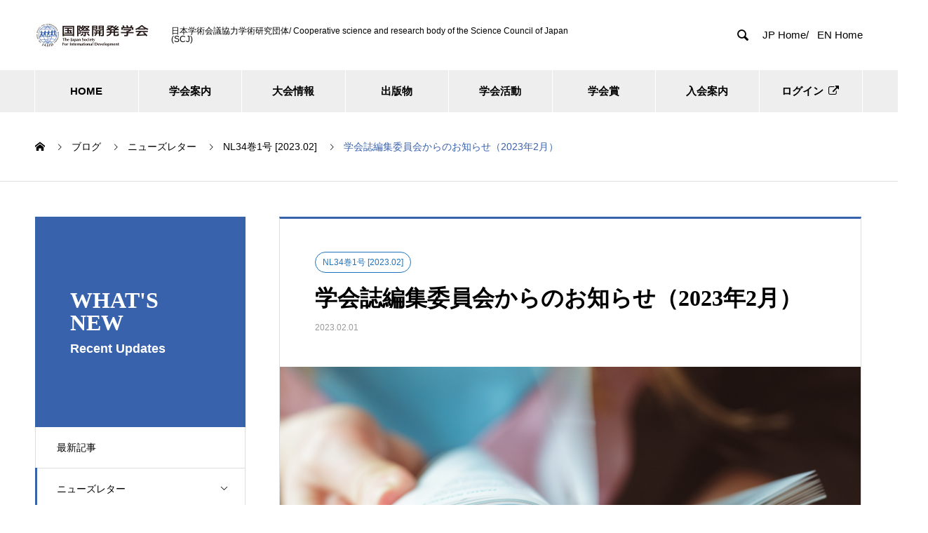

--- FILE ---
content_type: text/html; charset=UTF-8
request_url: https://jasid.org/nl/nl-vol34-no1-127/nl-34-1-editorial/
body_size: 23403
content:
<!DOCTYPE html>
<html lang="ja" prefix="og: https://ogp.me/ns#">
<head>
<meta charset="UTF-8">
<meta name="viewport" content="width=device-width, initial-scale=1">
<meta name="description" content="31巻２号を発刊しました。今号では、古川光明先生（静岡県立大学）が中心となり「スポーツを通じた開発援助の可能性」を特集としてまとめられました。まだ研究の積み重ねが多い分野ではなく、今後の研究が期待される分野だと思います。">
<link rel="alternate" hreflang="ja" href="https://jasid.org/">
<link rel="alternate" hreflang="en" href="https://jasid.org/?lang=en">
<title>学会誌編集委員会からのお知らせ（2023年2月） &#8211; JASID Official Website</title>
<meta name='robots' content='max-image-preview:large'/>
<link rel="alternate" hreflang="ja" href="https://jasid.org/nl/nl-vol34-no1-127/nl-34-1-editorial/"/>
<link rel="alternate" hreflang="x-default" href="https://jasid.org/nl/nl-vol34-no1-127/nl-34-1-editorial/"/>
<meta property="og:type" content="article">
<meta property="og:url" content="https://jasid.org/nl/nl-vol34-no1-127/nl-34-1-editorial/">
<meta property="og:title" content="学会誌編集委員会からのお知らせ（2023年2月） &#8211; JASID Official Website">
<meta property="og:description" content="31巻２号を発刊しました。今号では、古川光明先生（静岡県立大学）が中心となり「スポーツを通じた開発援助の可能性」を特集としてまとめられました。まだ研究の積み重ねが多い分野ではなく、今後の研究が期待される分野だと思います。">
<meta property="og:site_name" content="JASID Official Website">
<meta property="og:image" content="https://jasid.org/wp/wp-content/uploads/2021/04/eye-committee-1.png">
<meta property="og:image:secure_url" content="https://jasid.org/wp/wp-content/uploads/2021/04/eye-committee-1.png">
<meta property="og:image:width" content="830">
<meta property="og:image:height" content="495">
<meta name="twitter:card" content="summary">
<meta name="twitter:title" content="学会誌編集委員会からのお知らせ（2023年2月） &#8211; JASID Official Website">
<meta property="twitter:description" content="31巻２号を発刊しました。今号では、古川光明先生（静岡県立大学）が中心となり「スポーツを通じた開発援助の可能性」を特集としてまとめられました。まだ研究の積み重ねが多い分野ではなく、今後の研究が期待される分野だと思います。">
<meta name="twitter:image:src" content="https://jasid.org/wp/wp-content/uploads/2021/04/eye-committee-1-740x440.png">
<link rel='dns-prefetch' href='//webfonts.xserver.jp'/>
<link rel='dns-prefetch' href='//challenges.cloudflare.com'/>
<link rel='dns-prefetch' href='//www.googletagmanager.com'/>
<link rel='dns-prefetch' href='//use.fontawesome.com'/>
<link rel="alternate" type="application/rss+xml" title="JASID Official Website &raquo; フィード" href="https://jasid.org/feed/"/>
<link rel="alternate" type="application/rss+xml" title="JASID Official Website &raquo; コメントフィード" href="https://jasid.org/comments/feed/"/>
<link rel="alternate" title="oEmbed (JSON)" type="application/json+oembed" href="https://jasid.org/wp-json/oembed/1.0/embed?url=https%3A%2F%2Fjasid.org%2Fnl%2Fnl-vol34-no1-127%2Fnl-34-1-editorial%2F"/>
<link rel="alternate" title="oEmbed (XML)" type="text/xml+oembed" href="https://jasid.org/wp-json/oembed/1.0/embed?url=https%3A%2F%2Fjasid.org%2Fnl%2Fnl-vol34-no1-127%2Fnl-34-1-editorial%2F&#038;format=xml"/>
<link rel="preconnect" href="https://fonts.googleapis.com">
<link rel="preconnect" href="https://fonts.gstatic.com" crossorigin>
<link href="https://fonts.googleapis.com/css2?family=Noto+Sans+JP:wght@400;600" rel="stylesheet">
<style id='wp-img-auto-sizes-contain-inline-css' type='text/css'>
img:is([sizes=auto i],[sizes^="auto," i]){contain-intrinsic-size:3000px 1500px}
/*# sourceURL=wp-img-auto-sizes-contain-inline-css */
</style>
<link rel='stylesheet' id='wp-block-library-css' href='https://jasid.org/wp/wp-includes/css/dist/block-library/style.min.css?ver=6.9' type='text/css' media='all'/>
<style id='wp-block-heading-inline-css' type='text/css'>
h1:where(.wp-block-heading).has-background,h2:where(.wp-block-heading).has-background,h3:where(.wp-block-heading).has-background,h4:where(.wp-block-heading).has-background,h5:where(.wp-block-heading).has-background,h6:where(.wp-block-heading).has-background{padding:1.25em 2.375em}h1.has-text-align-left[style*=writing-mode]:where([style*=vertical-lr]),h1.has-text-align-right[style*=writing-mode]:where([style*=vertical-rl]),h2.has-text-align-left[style*=writing-mode]:where([style*=vertical-lr]),h2.has-text-align-right[style*=writing-mode]:where([style*=vertical-rl]),h3.has-text-align-left[style*=writing-mode]:where([style*=vertical-lr]),h3.has-text-align-right[style*=writing-mode]:where([style*=vertical-rl]),h4.has-text-align-left[style*=writing-mode]:where([style*=vertical-lr]),h4.has-text-align-right[style*=writing-mode]:where([style*=vertical-rl]),h5.has-text-align-left[style*=writing-mode]:where([style*=vertical-lr]),h5.has-text-align-right[style*=writing-mode]:where([style*=vertical-rl]),h6.has-text-align-left[style*=writing-mode]:where([style*=vertical-lr]),h6.has-text-align-right[style*=writing-mode]:where([style*=vertical-rl]){rotate:180deg}
/*# sourceURL=https://jasid.org/wp/wp-includes/blocks/heading/style.min.css */
</style>
<style id='wp-block-list-inline-css' type='text/css'>
ol,ul{box-sizing:border-box}:root :where(.wp-block-list.has-background){padding:1.25em 2.375em}
/*# sourceURL=https://jasid.org/wp/wp-includes/blocks/list/style.min.css */
</style>
<style id='wp-block-paragraph-inline-css' type='text/css'>
.is-small-text{font-size:.875em}.is-regular-text{font-size:1em}.is-large-text{font-size:2.25em}.is-larger-text{font-size:3em}.has-drop-cap:not(:focus):first-letter{float:left;font-size:8.4em;font-style:normal;font-weight:100;line-height:.68;margin:.05em .1em 0 0;text-transform:uppercase}body.rtl .has-drop-cap:not(:focus):first-letter{float:none;margin-left:.1em}p.has-drop-cap.has-background{overflow:hidden}:root :where(p.has-background){padding:1.25em 2.375em}:where(p.has-text-color:not(.has-link-color)) a{color:inherit}p.has-text-align-left[style*="writing-mode:vertical-lr"],p.has-text-align-right[style*="writing-mode:vertical-rl"]{rotate:180deg}
/*# sourceURL=https://jasid.org/wp/wp-includes/blocks/paragraph/style.min.css */
</style>
<style id='wp-block-spacer-inline-css' type='text/css'>
.wp-block-spacer{clear:both}
/*# sourceURL=https://jasid.org/wp/wp-includes/blocks/spacer/style.min.css */
</style>
<style id='global-styles-inline-css' type='text/css'>
:root{--wp--preset--aspect-ratio--square: 1;--wp--preset--aspect-ratio--4-3: 4/3;--wp--preset--aspect-ratio--3-4: 3/4;--wp--preset--aspect-ratio--3-2: 3/2;--wp--preset--aspect-ratio--2-3: 2/3;--wp--preset--aspect-ratio--16-9: 16/9;--wp--preset--aspect-ratio--9-16: 9/16;--wp--preset--color--black: #000000;--wp--preset--color--cyan-bluish-gray: #abb8c3;--wp--preset--color--white: #ffffff;--wp--preset--color--pale-pink: #f78da7;--wp--preset--color--vivid-red: #cf2e2e;--wp--preset--color--luminous-vivid-orange: #ff6900;--wp--preset--color--luminous-vivid-amber: #fcb900;--wp--preset--color--light-green-cyan: #7bdcb5;--wp--preset--color--vivid-green-cyan: #00d084;--wp--preset--color--pale-cyan-blue: #8ed1fc;--wp--preset--color--vivid-cyan-blue: #0693e3;--wp--preset--color--vivid-purple: #9b51e0;--wp--preset--gradient--vivid-cyan-blue-to-vivid-purple: linear-gradient(135deg,rgb(6,147,227) 0%,rgb(155,81,224) 100%);--wp--preset--gradient--light-green-cyan-to-vivid-green-cyan: linear-gradient(135deg,rgb(122,220,180) 0%,rgb(0,208,130) 100%);--wp--preset--gradient--luminous-vivid-amber-to-luminous-vivid-orange: linear-gradient(135deg,rgb(252,185,0) 0%,rgb(255,105,0) 100%);--wp--preset--gradient--luminous-vivid-orange-to-vivid-red: linear-gradient(135deg,rgb(255,105,0) 0%,rgb(207,46,46) 100%);--wp--preset--gradient--very-light-gray-to-cyan-bluish-gray: linear-gradient(135deg,rgb(238,238,238) 0%,rgb(169,184,195) 100%);--wp--preset--gradient--cool-to-warm-spectrum: linear-gradient(135deg,rgb(74,234,220) 0%,rgb(151,120,209) 20%,rgb(207,42,186) 40%,rgb(238,44,130) 60%,rgb(251,105,98) 80%,rgb(254,248,76) 100%);--wp--preset--gradient--blush-light-purple: linear-gradient(135deg,rgb(255,206,236) 0%,rgb(152,150,240) 100%);--wp--preset--gradient--blush-bordeaux: linear-gradient(135deg,rgb(254,205,165) 0%,rgb(254,45,45) 50%,rgb(107,0,62) 100%);--wp--preset--gradient--luminous-dusk: linear-gradient(135deg,rgb(255,203,112) 0%,rgb(199,81,192) 50%,rgb(65,88,208) 100%);--wp--preset--gradient--pale-ocean: linear-gradient(135deg,rgb(255,245,203) 0%,rgb(182,227,212) 50%,rgb(51,167,181) 100%);--wp--preset--gradient--electric-grass: linear-gradient(135deg,rgb(202,248,128) 0%,rgb(113,206,126) 100%);--wp--preset--gradient--midnight: linear-gradient(135deg,rgb(2,3,129) 0%,rgb(40,116,252) 100%);--wp--preset--font-size--small: 13px;--wp--preset--font-size--medium: 20px;--wp--preset--font-size--large: 36px;--wp--preset--font-size--x-large: 42px;--wp--preset--spacing--20: 0.44rem;--wp--preset--spacing--30: 0.67rem;--wp--preset--spacing--40: 1rem;--wp--preset--spacing--50: 1.5rem;--wp--preset--spacing--60: 2.25rem;--wp--preset--spacing--70: 3.38rem;--wp--preset--spacing--80: 5.06rem;--wp--preset--shadow--natural: 6px 6px 9px rgba(0, 0, 0, 0.2);--wp--preset--shadow--deep: 12px 12px 50px rgba(0, 0, 0, 0.4);--wp--preset--shadow--sharp: 6px 6px 0px rgba(0, 0, 0, 0.2);--wp--preset--shadow--outlined: 6px 6px 0px -3px rgb(255, 255, 255), 6px 6px rgb(0, 0, 0);--wp--preset--shadow--crisp: 6px 6px 0px rgb(0, 0, 0);}:where(.is-layout-flex){gap: 0.5em;}:where(.is-layout-grid){gap: 0.5em;}body .is-layout-flex{display: flex;}.is-layout-flex{flex-wrap: wrap;align-items: center;}.is-layout-flex > :is(*, div){margin: 0;}body .is-layout-grid{display: grid;}.is-layout-grid > :is(*, div){margin: 0;}:where(.wp-block-columns.is-layout-flex){gap: 2em;}:where(.wp-block-columns.is-layout-grid){gap: 2em;}:where(.wp-block-post-template.is-layout-flex){gap: 1.25em;}:where(.wp-block-post-template.is-layout-grid){gap: 1.25em;}.has-black-color{color: var(--wp--preset--color--black) !important;}.has-cyan-bluish-gray-color{color: var(--wp--preset--color--cyan-bluish-gray) !important;}.has-white-color{color: var(--wp--preset--color--white) !important;}.has-pale-pink-color{color: var(--wp--preset--color--pale-pink) !important;}.has-vivid-red-color{color: var(--wp--preset--color--vivid-red) !important;}.has-luminous-vivid-orange-color{color: var(--wp--preset--color--luminous-vivid-orange) !important;}.has-luminous-vivid-amber-color{color: var(--wp--preset--color--luminous-vivid-amber) !important;}.has-light-green-cyan-color{color: var(--wp--preset--color--light-green-cyan) !important;}.has-vivid-green-cyan-color{color: var(--wp--preset--color--vivid-green-cyan) !important;}.has-pale-cyan-blue-color{color: var(--wp--preset--color--pale-cyan-blue) !important;}.has-vivid-cyan-blue-color{color: var(--wp--preset--color--vivid-cyan-blue) !important;}.has-vivid-purple-color{color: var(--wp--preset--color--vivid-purple) !important;}.has-black-background-color{background-color: var(--wp--preset--color--black) !important;}.has-cyan-bluish-gray-background-color{background-color: var(--wp--preset--color--cyan-bluish-gray) !important;}.has-white-background-color{background-color: var(--wp--preset--color--white) !important;}.has-pale-pink-background-color{background-color: var(--wp--preset--color--pale-pink) !important;}.has-vivid-red-background-color{background-color: var(--wp--preset--color--vivid-red) !important;}.has-luminous-vivid-orange-background-color{background-color: var(--wp--preset--color--luminous-vivid-orange) !important;}.has-luminous-vivid-amber-background-color{background-color: var(--wp--preset--color--luminous-vivid-amber) !important;}.has-light-green-cyan-background-color{background-color: var(--wp--preset--color--light-green-cyan) !important;}.has-vivid-green-cyan-background-color{background-color: var(--wp--preset--color--vivid-green-cyan) !important;}.has-pale-cyan-blue-background-color{background-color: var(--wp--preset--color--pale-cyan-blue) !important;}.has-vivid-cyan-blue-background-color{background-color: var(--wp--preset--color--vivid-cyan-blue) !important;}.has-vivid-purple-background-color{background-color: var(--wp--preset--color--vivid-purple) !important;}.has-black-border-color{border-color: var(--wp--preset--color--black) !important;}.has-cyan-bluish-gray-border-color{border-color: var(--wp--preset--color--cyan-bluish-gray) !important;}.has-white-border-color{border-color: var(--wp--preset--color--white) !important;}.has-pale-pink-border-color{border-color: var(--wp--preset--color--pale-pink) !important;}.has-vivid-red-border-color{border-color: var(--wp--preset--color--vivid-red) !important;}.has-luminous-vivid-orange-border-color{border-color: var(--wp--preset--color--luminous-vivid-orange) !important;}.has-luminous-vivid-amber-border-color{border-color: var(--wp--preset--color--luminous-vivid-amber) !important;}.has-light-green-cyan-border-color{border-color: var(--wp--preset--color--light-green-cyan) !important;}.has-vivid-green-cyan-border-color{border-color: var(--wp--preset--color--vivid-green-cyan) !important;}.has-pale-cyan-blue-border-color{border-color: var(--wp--preset--color--pale-cyan-blue) !important;}.has-vivid-cyan-blue-border-color{border-color: var(--wp--preset--color--vivid-cyan-blue) !important;}.has-vivid-purple-border-color{border-color: var(--wp--preset--color--vivid-purple) !important;}.has-vivid-cyan-blue-to-vivid-purple-gradient-background{background: var(--wp--preset--gradient--vivid-cyan-blue-to-vivid-purple) !important;}.has-light-green-cyan-to-vivid-green-cyan-gradient-background{background: var(--wp--preset--gradient--light-green-cyan-to-vivid-green-cyan) !important;}.has-luminous-vivid-amber-to-luminous-vivid-orange-gradient-background{background: var(--wp--preset--gradient--luminous-vivid-amber-to-luminous-vivid-orange) !important;}.has-luminous-vivid-orange-to-vivid-red-gradient-background{background: var(--wp--preset--gradient--luminous-vivid-orange-to-vivid-red) !important;}.has-very-light-gray-to-cyan-bluish-gray-gradient-background{background: var(--wp--preset--gradient--very-light-gray-to-cyan-bluish-gray) !important;}.has-cool-to-warm-spectrum-gradient-background{background: var(--wp--preset--gradient--cool-to-warm-spectrum) !important;}.has-blush-light-purple-gradient-background{background: var(--wp--preset--gradient--blush-light-purple) !important;}.has-blush-bordeaux-gradient-background{background: var(--wp--preset--gradient--blush-bordeaux) !important;}.has-luminous-dusk-gradient-background{background: var(--wp--preset--gradient--luminous-dusk) !important;}.has-pale-ocean-gradient-background{background: var(--wp--preset--gradient--pale-ocean) !important;}.has-electric-grass-gradient-background{background: var(--wp--preset--gradient--electric-grass) !important;}.has-midnight-gradient-background{background: var(--wp--preset--gradient--midnight) !important;}.has-small-font-size{font-size: var(--wp--preset--font-size--small) !important;}.has-medium-font-size{font-size: var(--wp--preset--font-size--medium) !important;}.has-large-font-size{font-size: var(--wp--preset--font-size--large) !important;}.has-x-large-font-size{font-size: var(--wp--preset--font-size--x-large) !important;}
/*# sourceURL=global-styles-inline-css */
</style>
<style id='classic-theme-styles-inline-css' type='text/css'>
/*! This file is auto-generated */
.wp-block-button__link{color:#fff;background-color:#32373c;border-radius:9999px;box-shadow:none;text-decoration:none;padding:calc(.667em + 2px) calc(1.333em + 2px);font-size:1.125em}.wp-block-file__button{background:#32373c;color:#fff;text-decoration:none}
/*# sourceURL=/wp-includes/css/classic-themes.min.css */
</style>
<style id='font-awesome-svg-styles-default-inline-css' type='text/css'>
.svg-inline--fa {
  display: inline-block;
  height: 1em;
  overflow: visible;
  vertical-align: -.125em;
}
/*# sourceURL=font-awesome-svg-styles-default-inline-css */
</style>
<link rel='stylesheet' id='font-awesome-svg-styles-css' href='https://jasid.org/wp/wp-content/uploads/font-awesome/v7.1.0/css/svg-with-js.css' type='text/css' media='all'/>
<style id='font-awesome-svg-styles-inline-css' type='text/css'>
   .wp-block-font-awesome-icon svg::before,
   .wp-rich-text-font-awesome-icon svg::before {content: unset;}
/*# sourceURL=font-awesome-svg-styles-inline-css */
</style>
<link rel='stylesheet' id='contact-form-7-css' href='https://jasid.org/wp/wp-content/plugins/contact-form-7/includes/css/styles.css?ver=6.1.4' type='text/css' media='all'/>
<link rel='stylesheet' id='wpml-legacy-horizontal-list-0-css' href='https://jasid.org/wp/wp-content/plugins/sitepress-multilingual-cms/templates/language-switchers/legacy-list-horizontal/style.min.css?ver=1' type='text/css' media='all'/>
<style id='wpml-legacy-horizontal-list-0-inline-css' type='text/css'>
.wpml-ls-statics-footer a, .wpml-ls-statics-footer .wpml-ls-sub-menu a, .wpml-ls-statics-footer .wpml-ls-sub-menu a:link, .wpml-ls-statics-footer li:not(.wpml-ls-current-language) .wpml-ls-link, .wpml-ls-statics-footer li:not(.wpml-ls-current-language) .wpml-ls-link:link {color:#444444;background-color:#ffffff;}.wpml-ls-statics-footer .wpml-ls-sub-menu a:hover,.wpml-ls-statics-footer .wpml-ls-sub-menu a:focus, .wpml-ls-statics-footer .wpml-ls-sub-menu a:link:hover, .wpml-ls-statics-footer .wpml-ls-sub-menu a:link:focus {color:#000000;background-color:#eeeeee;}.wpml-ls-statics-footer .wpml-ls-current-language > a {color:#444444;background-color:#ffffff;}.wpml-ls-statics-footer .wpml-ls-current-language:hover>a, .wpml-ls-statics-footer .wpml-ls-current-language>a:focus {color:#000000;background-color:#eeeeee;}
/*# sourceURL=wpml-legacy-horizontal-list-0-inline-css */
</style>
<link rel='stylesheet' id='wpml-legacy-post-translations-0-css' href='https://jasid.org/wp/wp-content/plugins/sitepress-multilingual-cms/templates/language-switchers/legacy-post-translations/style.min.css?ver=1' type='text/css' media='all'/>
<link rel='stylesheet' id='wpml-menu-item-0-css' href='https://jasid.org/wp/wp-content/plugins/sitepress-multilingual-cms/templates/language-switchers/menu-item/style.min.css?ver=1' type='text/css' media='all'/>
<link rel='stylesheet' id='font-awesome-official-css' href='https://use.fontawesome.com/releases/v7.1.0/css/all.css' type='text/css' media='all' integrity="sha384-YgSbYtJcfPnMV/aJ0UdQk84ctht/ckX0MrfQwxOhw43RMBw2WSaDSMVh4gQwLdE4" crossorigin="anonymous"/>
<link rel='stylesheet' id='taxopress-frontend-css-css' href='https://jasid.org/wp/wp-content/plugins/simple-tags/assets/frontend/css/frontend.css?ver=3.42.0' type='text/css' media='all'/>
<link rel='stylesheet' id='wpel-font-awesome-css' href='https://jasid.org/wp/wp-content/plugins/wp-external-links/public/css/font-awesome.min.css?ver=2.63' type='text/css' media='all'/>
<link rel='stylesheet' id='wpel-style-css' href='https://jasid.org/wp/wp-content/plugins/wp-external-links/public/css/wpel.css?ver=2.63' type='text/css' media='all'/>
<link rel='stylesheet' id='nano-style-css' href='https://jasid.org/wp/wp-content/themes/nano_tcd065/style.css?ver=1.21' type='text/css' media='all'/>
<link rel='stylesheet' id='design-plus-css' href='https://jasid.org/wp/wp-content/themes/nano_tcd065/assets/css/design-plus.css?ver=1.21' type='text/css' media='all'/>
<link rel='stylesheet' id='font-awesome-official-v4shim-css' href='https://use.fontawesome.com/releases/v7.1.0/css/v4-shims.css' type='text/css' media='all' integrity="sha384-x7gY7KtJtebXMA+u0+29uPlUOz4p7j98RqgzQi1GfRXoi2lLDwinWvWfqWmlDB/i" crossorigin="anonymous"/>
<style>:root {
  --tcd-font-type1: Arial,"Hiragino Sans","Yu Gothic Medium","Meiryo",sans-serif;
  --tcd-font-type2: "Times New Roman",Times,"Yu Mincho","游明朝","游明朝体","Hiragino Mincho Pro",serif;
  --tcd-font-type3: Palatino,"Yu Kyokasho","游教科書体","UD デジタル 教科書体 N","游明朝","游明朝体","Hiragino Mincho Pro","Meiryo",serif;
  --tcd-font-type-logo: "Noto Sans JP",sans-serif;
}</style>
<script type="text/javascript" src="https://jasid.org/wp/wp-includes/js/jquery/jquery.min.js?ver=3.7.1" id="jquery-core-js"></script>
<script type="text/javascript" src="https://jasid.org/wp/wp-includes/js/jquery/jquery-migrate.min.js?ver=3.4.1" id="jquery-migrate-js"></script>
<script type="text/javascript" src="//webfonts.xserver.jp/js/xserverv3.js?fadein=0&amp;ver=2.0.9" id="typesquare_std-js"></script>
<script type="text/javascript" src="https://jasid.org/wp/wp-content/plugins/simple-tags/assets/frontend/js/frontend.js?ver=3.42.0" id="taxopress-frontend-js-js"></script>
<!-- Site Kit によって追加された Google タグ（gtag.js）スニペット -->
<!-- Google アナリティクス スニペット (Site Kit が追加) -->
<script type="text/javascript" src="https://www.googletagmanager.com/gtag/js?id=GT-KVH23LC" id="google_gtagjs-js" async></script>
<script type="text/javascript" id="google_gtagjs-js-after">
/* <![CDATA[ */
window.dataLayer = window.dataLayer || [];function gtag(){dataLayer.push(arguments);}
gtag("set","linker",{"domains":["jasid.org"]});
gtag("js", new Date());
gtag("set", "developer_id.dZTNiMT", true);
gtag("config", "GT-KVH23LC");
//# sourceURL=google_gtagjs-js-after
/* ]]> */
</script>
<link rel="https://api.w.org/" href="https://jasid.org/wp-json/"/><link rel="alternate" title="JSON" type="application/json" href="https://jasid.org/wp-json/wp/v2/posts/7674"/><link rel="canonical" href="https://jasid.org/nl/nl-vol34-no1-127/nl-34-1-editorial/"/>
<link rel='shortlink' href='https://jasid.org/?p=7674'/>
<meta name="generator" content="WPML ver:4.8.6 stt:1,28;"/>
<meta name="generator" content="Site Kit by Google 1.167.0"/><style type='text/css'>
h1,h2,h3,h1:lang(ja),h2:lang(ja),h3:lang(ja),.entry-title:lang(ja){ font-family: "リュウミン B-KL";}h4,h5,h6,h4:lang(ja),h5:lang(ja),h6:lang(ja),div.entry-meta span:lang(ja),footer.entry-footer span:lang(ja){ font-family: "リュウミン B-KL";}.hentry,.entry-content p,.post-inner.entry-content p,#comments div:lang(ja){ font-family: "TBUDゴシック R";}strong,b,#comments .comment-author .fn:lang(ja){ font-family: "TBUDゴシック E";}</style>
<link rel="shortcut icon" href="https://jasid.org/wp/wp-content/uploads/2021/03/icon-jasid.png">
<style>
.c-comment__form-submit:hover,.p-cb__item-btn a,.c-pw__btn,.p-readmore__btn:hover,.p-page-links a:hover span,.p-page-links > span,.p-pager a:hover,.p-pager span,.p-pagetop:focus,.p-pagetop:hover,.p-widget__title{background: #3962ad}.p-breadcrumb__item{color: #3962ad}.widget_nav_menu a:hover,.p-article02 a:hover .p-article02__title{color: #4373cc}.p-entry__body a,.custom-html-widget a{color: #3962ad}body{font-family: var(--tcd-font-type1)}.c-logo,.p-page-header__title,.p-banner__title,.p-cover__title,.p-archive-header__title,.p-article05__title,.p-article09__title,.p-cb__item-title,.p-article11__title,.p-article12__title,.p-index-content01__title,.p-header-content__title,.p-megamenu01__item-list > li > a,.p-article13__title,.p-megamenu02__title,.p-cover__header-title{font-family: var(--tcd-font-type2)}.c-font-type--logo{font-family: var(--tcd-font-type-logo);font-weight: bold}.p-hover-effect--type1:hover img{-webkit-transform: scale(1.2);transform: scale(1.2)}.p-blog__title{color: #000000;font-size: 28px}.p-cat--642{color: #1e73be;border: 1px solid #1e73be}.p-cat--1113{color: #000000;border: 1px solid #000000}.p-cat--1104{color: #1e73be;border: 1px solid #1e73be}.p-cat--1100{color: #000000;border: 1px solid #000000}.p-cat--1085{color: #000000;border: 1px solid #000000}.p-cat--1082{color: #1e73be;border: 1px solid #1e73be}.p-cat--1079{color: #1e73be;border: 1px solid #1e73be}.p-cat--911{color: #1e73be;border: 1px solid #1e73be}.p-cat--882{color: #1e73be;border: 1px solid #1e73be}.p-cat--877{color: #1e73be;border: 1px solid #1e73be}.p-cat--854{color: #1e73be;border: 1px solid #1e73be}.p-cat--759{color: #1e73be;border: 1px solid #1e73be}.p-cat--723{color: #1e73be;border: 1px solid #1e73be}.p-cat--667{color: #1e73be;border: 1px solid #1e73be}.p-cat--647{color: #1e73be;border: 1px solid #1e73be}.p-cat--14{color: #dd3333;border: 1px solid #dd3333}.p-cat--910{color: #dd3333;border: 1px solid #dd3333}.p-cat--853{color: ;border: 1px solid }.p-cat--482{color: #dd3333;border: 1px solid #dd3333}.p-cat--481{color: #dd3333;border: 1px solid #dd3333}.p-cat--883{color: #dd3333;border: 1px solid #dd3333}.p-cat--1077{color: #000000;border: 1px solid #000000}.p-cat--15{color: #dd3333;border: 1px solid #dd3333}.p-cat--888{color: #000000;border: 1px solid #000000}.p-cat--907{color: #000000;border: 1px solid #000000}.p-cat--316{color: #3962ad;border: 1px solid #3962ad}.p-cat--1110{color: ;border: 1px solid }.p-cat--1111{color: ;border: 1px solid }.p-cat--953{color: #1e73be;border: 1px solid #1e73be}.p-cat--952{color: #1e73be;border: 1px solid #1e73be}.p-cat--956{color: #1e73be;border: 1px solid #1e73be}.p-cat--961{color: #1e73be;border: 1px solid #1e73be}.p-cat--962{color: ;border: 1px solid }.p-cat--954{color: #1e73be;border: 1px solid #1e73be}.p-cat--951{color: #1e73be;border: 1px solid #1e73be}.p-cat--955{color: #1e73be;border: 1px solid #1e73be}.p-cat--310{color: #ad3962;border: 1px solid #ad3962}.p-cat--960{color: #ad3962;border: 1px solid #ad3962}.p-cat--308{color: #62ad39;border: 1px solid #62ad39}.p-cat--317{color: #ad8539;border: 1px solid #ad8539}.p-article04:hover a .p-article04__title{color: #3962ad}.p-article06__content{border-left: 4px solid #3962ad}.p-article06__title a:hover{color: #3962ad}.p-article06__cat:hover{background: #3962ad}.l-header{background: #ffffff}.l-header--fixed.is-active{background: #ffffff}.l-header__desc{color: #000000;font-size: 12px}.l-header__nav{background: #eeeeee}.p-global-nav > li > a,.p-menu-btn{color: #000000}.p-global-nav > li > a:hover,.p-global-nav > .current-menu-item > a,.p-global-nav > .current-menu-ancestor > a,.p-global-nav > .current-menu-parent > a{background: #3962ad;color: #ffffff}.p-global-nav .sub-menu a{background: #3962ad;color: #ffffff}.p-global-nav .sub-menu a:hover{background: #223a66;color: #ffffff}.p-global-nav .menu-item-has-children > a > .p-global-nav__toggle::before{border-color: #000000}.p-megamenu02::before{background: #3962ad}.p-megamenu02__list a:hover .p-article13__title{color: #3962ad}.p-footer-banners{background: #ffffff}.p-info{background: #ffffff;color: #000000}.p-info__logo{font-size: 40px}.p-info__desc{color: #000000;font-size: 12px}.p-footer-widgets{background: #ffffff;color: #000000}.p-footer-widget__title{color: #3962ad}.p-footer-nav{background: #ffffff;color: #000000}.p-footer-nav a{color: #000000}.p-footer-nav a:hover{color: #1e73be}.p-copyright{background: #3962ad}.p-blog__title,.p-entry,.p-headline,.p-cat-list__title{border-top: 3px solid #3962ad}.p-works-entry__header{border-bottom: 3px solid #3962ad}.p-article01 a:hover .p-article01__title,.p-article03 a:hover .p-article03__title,.p-article05__link,.p-article08__title a:hover,.p-article09__link,.p-article07 a:hover .p-article07__title,.p-article10 a:hover .p-article10__title{color: #3962ad}.p-page-header,.p-list__item a::before,.p-cover__header,.p-works-entry__cat:hover,.p-service-cat-header{background: #3962ad}.p-page-header__title,.p-cover__header-title{color: #ffffff;font-size: 32px}.p-page-header__sub,.p-cover__header-sub{color: #ffffff;font-size: 18px}.p-entry__title{font-size: 32px}.p-entry__body{font-size: 18px}@media screen and (max-width: 767px) {.p-blog__title{font-size: 24px}.p-list .is-current > a{color: #3962ad}.p-entry__title{font-size: 22px}.p-entry__body{font-size: 16px}}@media screen and (max-width: 1199px) {.p-global-nav > li > a,.p-global-nav > li > a:hover,.p-accordion-nav li > a,.p-accordion-nav li > a:hover{background: #ffffff;color: #000000}}@media screen and (max-width: 991px) {.p-page-header__title,.p-cover__header-title{font-size: 22px}.p-page-header__sub,.p-cover__header-sub{font-size: 16px}}.c-load--type1 { border: 3px solid rgba(57, 98, 173, 0.2); border-top-color: #3962ad; }
.p-pagetop { background: #4373cc; }

.p-news-tab-list__tabs-item.is-active a, .p-news-tab-list__tabs-item a:hover { background: #4373cc; border-color: #3962ad; color: #fff; }

.p-global-nav { font-size: 15px; font-weight: bolder; }


/*taxopressのcss変更*/
.mytermsdisplay  a {
     line-height:1.5em;
}

/* トップのメッセージがスライド画像に重なるのを修正 H.Hamada 2025.4.1 */
.l-contents--no-border .l-contents__inner {
    margin-top: 0;
}

/* recaptcha badge が「上へ戻るボタン」とかぶるのを防ぐ H.Hamada 2025.9.1 */
.grecaptcha-badge{
    margin-bottom: 120px;
    z-index:9999;
}</style>
<link rel="icon" href="https://jasid.org/wp/wp-content/uploads/2021/03/icon-jasid-150x150.png" sizes="32x32"/>
<link rel="icon" href="https://jasid.org/wp/wp-content/uploads/2021/03/icon-jasid-300x300.png" sizes="192x192"/>
<link rel="apple-touch-icon" href="https://jasid.org/wp/wp-content/uploads/2021/03/icon-jasid-300x300.png"/>
<meta name="msapplication-TileImage" content="https://jasid.org/wp/wp-content/uploads/2021/03/icon-jasid-300x300.png"/>
<!-- Global site tag (gtag.js) - Google Analytics -->
<script async src="https://www.googletagmanager.com/gtag/js?id=G-3X9VJX72VZ"></script>
<script>
  window.dataLayer = window.dataLayer || [];
  function gtag(){dataLayer.push(arguments);}
  gtag('js', new Date());

  gtag('config', 'G-3X9VJX72VZ');
</script>
<script><link href="https://use.fontawesome.com/releases/v5.6.1/css/all.css" rel="stylesheet"></script>
<link rel='stylesheet' id='mediaelement-css' href='https://jasid.org/wp/wp-includes/js/mediaelement/mediaelementplayer-legacy.min.css?ver=4.2.17' type='text/css' media='all'/>
<link rel='stylesheet' id='wp-mediaelement-css' href='https://jasid.org/wp/wp-includes/js/mediaelement/wp-mediaelement.min.css?ver=6.9' type='text/css' media='all'/>
</head>
<body class="wp-singular post-template-default single single-post postid-7674 single-format-standard wp-embed-responsive wp-theme-nano_tcd065">
<div id="site_loader_overlay">
<div id="site_loader_animation" class="c-load--type1">
</div>
</div>
<header id="js-header" class="l-header">
<div class="l-header__inner l-inner">
<div class="l-header__logo c-logo">
<a href="https://jasid.org/" data-wpel-link="internal">
<img src="https://jasid.org/wp/wp-content/uploads/2021/03/logo_cover.png" alt="JASID Official Website" width="163.5" height="36">
</a>
</div>
<p class="l-header__desc">日本学術会議協力学術研究団体/ Cooperative science and research body of the Science Council of Japan (SCJ)</p>
<form id="js-header__form" role="search" method="get" class="l-header__form" action="https://jasid.org/" _lpchecked="1">
<input id="js-header__form-input" class="l-header__form-input with_lang_btn" type="text" value="" name="s" tabindex="-1">
<button id="js-header__form-close" class="l-header__form-close p-close-btn" aria-hidden="true" type="button">閉じる</button>
</form>
<button id="js-header__search" class="l-header__search with_lang_btn" aria-hidden="true">&#xe915;</button>
<a href="#" id="header_lang_button"><span>menu</span></a>
<div id="header_lang" class="type1">
<ul class="clearfix">
<li>
<a class="clearfix non_active_site" href="https://jasid.org/" target="_blank" data-wpel-link="internal">
<span class="name">JP Home/</span>
</a>
</li>
<li>
<a class="clearfix non_active_site" href="https://jasid.org/?lang=en" target="_blank" data-wpel-link="internal">
<span class="name">EN Home</span>
</a>
</li>
</ul>
</div>
</div>
<button id="js-menu-btn" class="p-menu-btn c-menu-btn"></button>
<nav id="js-header__nav" class="l-header__nav">
<ul id="js-global-nav" class="p-global-nav l-inner"><li id="menu-item-1119" class="menu-item menu-item-type-post_type menu-item-object-page menu-item-home menu-item-has-children menu-item-1119"><a href="https://jasid.org/" data-wpel-link="internal">HOME<span class="p-global-nav__toggle"></span></a>
<ul class="sub-menu">
<li id="menu-item-2581" class="menu-item menu-item-type-post_type_archive menu-item-object-news menu-item-has-children menu-item-2581"><a href="https://jasid.org/news/" data-wpel-link="internal">NEWS<span class="p-global-nav__toggle"></span></a>
<ul class="sub-menu">
<li id="menu-item-6565" class="menu-item menu-item-type-taxonomy menu-item-object-news_category menu-item-6565"><a href="https://jasid.org/news_category/news/" data-wpel-link="internal">おしらせ<span class="p-global-nav__toggle"></span></a></li>
<li id="menu-item-6566" class="menu-item menu-item-type-taxonomy menu-item-object-news_category menu-item-6566"><a href="https://jasid.org/news_category/events/" data-wpel-link="internal">イベント<span class="p-global-nav__toggle"></span></a></li>
<li id="menu-item-6567" class="menu-item menu-item-type-taxonomy menu-item-object-news_category menu-item-6567"><a href="https://jasid.org/news_category/publications/" data-wpel-link="internal">出版物<span class="p-global-nav__toggle"></span></a></li>
<li id="menu-item-6568" class="menu-item menu-item-type-taxonomy menu-item-object-news_category menu-item-6568"><a href="https://jasid.org/news_category/announcement/" data-wpel-link="internal">会員発情報<span class="p-global-nav__toggle"></span></a></li>
</ul>
</li>
<li id="menu-item-2165" class="menu-item menu-item-type-post_type menu-item-object-page current_page_parent menu-item-has-children menu-item-2165 current-menu-item"><a href="https://jasid.org/list-page/" data-wpel-link="internal">WHAT&#8217;S NEW<span class="p-global-nav__toggle"></span></a>
<ul class="sub-menu">
<li id="menu-item-15752" class="menu-item menu-item-type-taxonomy menu-item-object-category menu-item-15752"><a href="https://jasid.org/category/nl/nl-vol36-no2-134/" data-wpel-link="internal">NL36巻2号 [2025.08]<span class="p-global-nav__toggle"></span></a></li>
<li id="menu-item-15067" class="menu-item menu-item-type-taxonomy menu-item-object-category menu-item-15067"><a href="https://jasid.org/category/nl/nl-vol36-no1-133/" data-wpel-link="internal">NL36巻1号 [2025.02]<span class="p-global-nav__toggle"></span></a></li>
<li id="menu-item-13891" class="menu-item menu-item-type-taxonomy menu-item-object-category menu-item-13891"><a href="https://jasid.org/category/nl/nl-vol35-no2-132/" data-wpel-link="internal">NL35巻2号 [2024.08]<span class="p-global-nav__toggle"></span></a></li>
<li id="menu-item-12771" class="menu-item menu-item-type-taxonomy menu-item-object-category menu-item-12771"><a href="https://jasid.org/category/nl/nl-vol35-no1-131/" data-wpel-link="internal">NL35巻1号 [2024.02]<span class="p-global-nav__toggle"></span></a></li>
</ul>
</li>
<li id="menu-item-2777" class="menu-item menu-item-type-post_type menu-item-object-page menu-item-2777"><a href="https://jasid.org/closed/" data-wpel-link="internal">【会員限定】各種資料<span class="p-global-nav__toggle"></span></a></li>
<li id="menu-item-2791" class="menu-item menu-item-type-post_type menu-item-object-page menu-item-2791"><a target="_blank" href="https://jasid.org/newsletter/" data-wpel-link="internal">【会員限定】ニューズレター[PDF版]<span class="p-global-nav__toggle"></span></a></li>
<li id="menu-item-4711" class="menu-item menu-item-type-custom menu-item-object-custom menu-item-4711"><a target="_blank" href="https://www.youtube.com/channel/UCaX7PfgjDCHECGFqpVQ4otg/videos" data-wpel-link="external" rel="external noopener noreferrer" class="wpel-icon-right">YouTube<span class="p-global-nav__toggle"></span><i class="wpel-icon fa fa-external-link" aria-hidden="true"></i></a></li>
</ul>
</li>
<li id="menu-item-1099" class="menu-item menu-item-type-post_type_archive menu-item-object-company menu-item-has-children menu-item-1099"><a href="https://jasid.org/about/" data-wpel-link="internal">学会案内<span class="p-global-nav__toggle"></span></a>
<ul class="sub-menu">
<li id="menu-item-1101" class="menu-item menu-item-type-post_type menu-item-object-company menu-item-1101"><a href="https://jasid.org/about/president/" data-wpel-link="internal">会長挨拶<span class="p-global-nav__toggle"></span></a></li>
<li id="menu-item-1103" class="menu-item menu-item-type-post_type menu-item-object-company menu-item-1103"><a href="https://jasid.org/about/executive/" data-wpel-link="internal">役員<span class="p-global-nav__toggle"></span></a></li>
<li id="menu-item-1341" class="menu-item menu-item-type-post_type menu-item-object-company menu-item-1341"><a href="https://jasid.org/about/honor-members/" data-wpel-link="internal">名誉会員<span class="p-global-nav__toggle"></span></a></li>
<li id="menu-item-1102" class="menu-item menu-item-type-post_type menu-item-object-company menu-item-1102"><a href="https://jasid.org/about/articles/" data-wpel-link="internal">定款<span class="p-global-nav__toggle"></span></a></li>
<li id="menu-item-1104" class="menu-item menu-item-type-post_type menu-item-object-company menu-item-1104"><a href="https://jasid.org/about/prospects/" data-wpel-link="internal">設立趣意<span class="p-global-nav__toggle"></span></a></li>
<li id="menu-item-1100" class="menu-item menu-item-type-post_type menu-item-object-company menu-item-1100"><a href="https://jasid.org/about/the-number-of-members/" data-wpel-link="internal">会員数<span class="p-global-nav__toggle"></span></a></li>
<li id="menu-item-12482" class="menu-item menu-item-type-post_type menu-item-object-company menu-item-12482"><a target="_blank" href="https://jasid.org/about/wg-reasonable-accommodation/" data-wpel-link="internal">合理的配慮<span class="p-global-nav__toggle"></span></a></li>
</ul>
</li>
<li id="menu-item-6080" class="menu-item menu-item-type-post_type menu-item-object-page menu-item-has-children menu-item-6080"><a href="https://jasid.org/conference/" data-wpel-link="internal">大会情報<span class="p-global-nav__toggle"></span></a>
<ul class="sub-menu">
<li id="menu-item-9520" class="menu-item menu-item-type-taxonomy menu-item-object-news_category menu-item-9520"><a href="https://jasid.org/news_category/conference-announcements/" data-wpel-link="internal">大会告知<span class="p-global-nav__toggle"></span></a></li>
<li id="menu-item-4197" class="menu-item menu-item-type-custom menu-item-object-custom menu-item-4197"><a target="_blank" href="https://conference.jasid.org/" data-wpel-link="internal">第36回全国大会（11月）<span class="p-global-nav__toggle"></span></a></li>
<li id="menu-item-10991" class="menu-item menu-item-type-post_type menu-item-object-page menu-item-10991"><a href="https://jasid.org/conference/best-poster-presentation-award/" data-wpel-link="internal">優秀ポスター発表賞<span class="p-global-nav__toggle"></span></a></li>
<li id="menu-item-3452" class="menu-item menu-item-type-post_type menu-item-object-page menu-item-3452"><a href="https://jasid.org/conference/conference-proceedings/" data-wpel-link="internal">【会員限定】大会論文集<span class="p-global-nav__toggle"></span></a></li>
</ul>
</li>
<li id="menu-item-1552" class="menu-item menu-item-type-post_type_archive menu-item-object-works menu-item-has-children menu-item-1552"><a href="https://jasid.org/publication-archives/" data-wpel-link="internal">出版物<span class="p-global-nav__toggle"></span></a>
<ul class="sub-menu">
<li id="menu-item-1549" class="menu-item menu-item-type-taxonomy menu-item-object-works_category menu-item-has-children menu-item-1549"><a href="https://jasid.org/works_category/1-journal-archives/" data-wpel-link="internal">学会誌<span class="p-global-nav__toggle"></span></a>
<ul class="sub-menu">
<li id="menu-item-4314" class="menu-item menu-item-type-taxonomy menu-item-object-works_category menu-item-4314"><a href="https://jasid.org/works_category/1-journal-archives/" data-wpel-link="internal">アーカイブ<span class="p-global-nav__toggle"></span></a></li>
<li id="menu-item-4315" class="menu-item menu-item-type-custom menu-item-object-custom menu-item-4315"><a target="_blank" href="https://drive.google.com/file/d/1O97HtGguHcQO-rzzMoDO-H9HtoI0tTZU/view" data-wpel-link="external" rel="external noopener noreferrer" class="wpel-icon-right">投稿規程<span class="p-global-nav__toggle"></span><i class="wpel-icon fa fa-external-link" aria-hidden="true"></i></a></li>
<li id="menu-item-13014" class="menu-item menu-item-type-custom menu-item-object-custom menu-item-13014"><a href="https://drive.google.com/file/d/1aaatQ9oBfmsCt3NqqXLKMQPjIrd0nZmO/view?usp=sharing" data-wpel-link="external" target="_blank" rel="external noopener noreferrer" class="wpel-icon-right">執筆要綱<span class="p-global-nav__toggle"></span><i class="wpel-icon fa fa-external-link" aria-hidden="true"></i></a></li>
</ul>
</li>
<li id="menu-item-1550" class="menu-item menu-item-type-taxonomy menu-item-object-works_category menu-item-1550"><a href="https://jasid.org/works_category/2-books-archives/" data-wpel-link="internal">書籍<span class="p-global-nav__toggle"></span></a></li>
<li id="menu-item-1551" class="menu-item menu-item-type-taxonomy menu-item-object-works_category menu-item-1551"><a href="https://jasid.org/works_category/3-papers-archives/" data-wpel-link="internal">レポート・論文<span class="p-global-nav__toggle"></span></a></li>
</ul>
</li>
<li id="menu-item-1111" class="menu-item menu-item-type-post_type_archive menu-item-object-service menu-item-has-children menu-item-1111"><a href="https://jasid.org/activities/" data-wpel-link="internal">学会活動<span class="p-global-nav__toggle"></span></a>
<ul class="sub-menu">
<li id="menu-item-10004" class="menu-item menu-item-type-taxonomy menu-item-object-service_category current-post-ancestor menu-item-has-children menu-item-10004"><a href="https://jasid.org/activities_category/committees/" data-wpel-link="internal">委員会<span class="p-global-nav__toggle"></span></a>
<ul class="sub-menu">
<li id="menu-item-1577" class="menu-item menu-item-type-post_type menu-item-object-service menu-item-1577"><a href="https://jasid.org/activities/1-planning-and-management/" data-wpel-link="internal">企画運営委員会<span class="p-global-nav__toggle"></span></a></li>
<li id="menu-item-1578" class="menu-item menu-item-type-post_type menu-item-object-service menu-item-1578"><a href="https://jasid.org/activities/2-conference-organization/" data-wpel-link="internal">大会組織委員会<span class="p-global-nav__toggle"></span></a></li>
<li id="menu-item-1579" class="menu-item menu-item-type-post_type menu-item-object-service menu-item-1579"><a href="https://jasid.org/activities/3-editorial-board/" data-wpel-link="internal">学会誌編集委員会<span class="p-global-nav__toggle"></span></a></li>
<li id="menu-item-1580" class="menu-item menu-item-type-post_type menu-item-object-service menu-item-1580"><a href="https://jasid.org/activities/4-global-engagement/" data-wpel-link="internal">グローバル連携委員会<span class="p-global-nav__toggle"></span></a></li>
<li id="menu-item-12950" class="menu-item menu-item-type-post_type menu-item-object-service menu-item-12950"><a href="https://jasid.org/activities/5-social-co-creation/" data-wpel-link="internal">社会共創委員会<span class="p-global-nav__toggle"></span></a></li>
<li id="menu-item-1587" class="menu-item menu-item-type-post_type menu-item-object-service menu-item-1587"><a href="https://jasid.org/activities/6-human-development/" data-wpel-link="internal">人材育成委員会<span class="p-global-nav__toggle"></span></a></li>
<li id="menu-item-1590" class="menu-item menu-item-type-post_type menu-item-object-service menu-item-1590"><a href="https://jasid.org/activities/9-prize-selection/" data-wpel-link="internal">賞選考委員会<span class="p-global-nav__toggle"></span></a></li>
<li id="menu-item-1591" class="menu-item menu-item-type-post_type menu-item-object-service menu-item-1591"><a href="https://jasid.org/activities/10-public-relations/" data-wpel-link="internal">広報委員会<span class="p-global-nav__toggle"></span></a></li>
<li id="menu-item-1592" class="menu-item menu-item-type-post_type menu-item-object-service menu-item-1592"><a href="https://jasid.org/activities/11-election-administration/" data-wpel-link="internal">選挙管理委員会<span class="p-global-nav__toggle"></span></a></li>
<li id="menu-item-1594" class="menu-item menu-item-type-post_type menu-item-object-service menu-item-1594"><a href="https://jasid.org/activities/12-general-affairs/" data-wpel-link="internal">総務委員会<span class="p-global-nav__toggle"></span></a></li>
<li id="menu-item-1593" class="menu-item menu-item-type-post_type menu-item-object-service menu-item-1593"><a href="https://jasid.org/activities/13-headquaters/" data-wpel-link="internal">本部事務局<span class="p-global-nav__toggle"></span></a></li>
</ul>
</li>
<li id="menu-item-13328" class="menu-item menu-item-type-post_type menu-item-object-page menu-item-13328"><a href="https://jasid.org/branches-and-research-groups/" data-wpel-link="internal">支部・研究部会<span class="p-global-nav__toggle"></span></a></li>
<li id="menu-item-10031" class="menu-item menu-item-type-taxonomy menu-item-object-service_category menu-item-has-children menu-item-10031"><a href="https://jasid.org/activities_category/branches/" data-wpel-link="internal">支部<span class="p-global-nav__toggle"></span></a>
<ul class="sub-menu">
<li id="menu-item-1575" class="menu-item menu-item-type-post_type menu-item-object-service menu-item-1575"><a href="https://jasid.org/activities/yokohama-branch/" data-wpel-link="internal">[BO-1] 横浜支部<span class="p-global-nav__toggle"></span></a></li>
<li id="menu-item-1572" class="menu-item menu-item-type-post_type menu-item-object-service menu-item-1572"><a href="https://jasid.org/activities/tokai-branch/" data-wpel-link="internal">[BO-2] 東海支部<span class="p-global-nav__toggle"></span></a></li>
<li id="menu-item-1576" class="menu-item menu-item-type-post_type menu-item-object-service menu-item-1576"><a href="https://jasid.org/activities/kyoto-shiga-branch/" data-wpel-link="internal">[BO-3] 京滋支部<span class="p-global-nav__toggle"></span></a></li>
<li id="menu-item-1573" class="menu-item menu-item-type-post_type menu-item-object-service menu-item-1573"><a href="https://jasid.org/activities/kansai-branch/" data-wpel-link="internal">[BO-4] 関西支部<span class="p-global-nav__toggle"></span></a></li>
<li id="menu-item-1574" class="menu-item menu-item-type-post_type menu-item-object-service menu-item-1574"><a href="https://jasid.org/activities/hiroshima-branch/" data-wpel-link="internal">[BO-5] 広島支部<span class="p-global-nav__toggle"></span></a></li>
</ul>
</li>
<li id="menu-item-1115" class="menu-item menu-item-type-taxonomy menu-item-object-service_category menu-item-has-children menu-item-1115"><a href="https://jasid.org/activities_category/3-groups/" data-wpel-link="internal">研究部会<span class="p-global-nav__toggle"></span></a>
<ul class="sub-menu">
<li id="menu-item-15078" class="menu-item menu-item-type-post_type menu-item-object-service menu-item-15078"><a href="https://jasid.org/activities/rg25-1-innovation-and-development-for-solving-social-problems/" data-wpel-link="internal">社会課題解決のための開発とイノベーション<span class="p-global-nav__toggle"></span></a></li>
<li id="menu-item-15079" class="menu-item menu-item-type-post_type menu-item-object-service menu-item-15079"><a href="https://jasid.org/activities/rg25-2-agroecology-and-food-and-agricultural-systems/" data-wpel-link="internal">アグロエコロジーと食農システム<span class="p-global-nav__toggle"></span></a></li>
<li id="menu-item-15080" class="menu-item menu-item-type-post_type menu-item-object-service menu-item-15080"><a href="https://jasid.org/activities/rg25-3-light-and-shadow-of-ashio-copper-mine-development-in-the-context-of-globalization/" data-wpel-link="internal">グローバル化の中の足尾銅山開発の『光と影』<span class="p-global-nav__toggle"></span></a></li>
<li id="menu-item-12767" class="menu-item menu-item-type-post_type menu-item-object-service menu-item-12767"><a href="https://jasid.org/activities/rg24-1-migration-and-development/" data-wpel-link="internal">移住と開発<span class="p-global-nav__toggle"></span></a></li>
<li id="menu-item-12766" class="menu-item menu-item-type-post_type menu-item-object-service menu-item-12766"><a href="https://jasid.org/activities/rg24-2-ict4d/" data-wpel-link="internal">ICT と国際開発（ICT4D）<span class="p-global-nav__toggle"></span></a></li>
<li id="menu-item-12768" class="menu-item menu-item-type-post_type menu-item-object-service menu-item-12768"><a href="https://jasid.org/activities/rg24-3-sustainability-development-goals-re-examined/" data-wpel-link="internal">SDGs を問い直す<span class="p-global-nav__toggle"></span></a></li>
<li id="menu-item-12764" class="menu-item menu-item-type-post_type menu-item-object-service menu-item-12764"><a href="https://jasid.org/activities/rg24-4-genealogy-of-development-discourses/" data-wpel-link="internal">開発論の系譜<span class="p-global-nav__toggle"></span></a></li>
<li id="menu-item-12765" class="menu-item menu-item-type-post_type menu-item-object-service menu-item-12765"><a href="https://jasid.org/activities/rg24-5-bridging-theory-and-practice-in-educational-development/" data-wpel-link="internal">国際教育開発における実務と研究の架橋<span class="p-global-nav__toggle"></span></a></li>
<li id="menu-item-12770" class="menu-item menu-item-type-post_type menu-item-object-service menu-item-12770"><a href="https://jasid.org/activities/development-studies-by-youth/" data-wpel-link="internal">若手による開発研究<span class="p-global-nav__toggle"></span></a></li>
<li id="menu-item-9767" class="menu-item menu-item-type-post_type menu-item-object-service menu-item-9767"><a href="https://jasid.org/activities/gender-and-development/" data-wpel-link="internal">ジェンダーと開発<span class="p-global-nav__toggle"></span></a></li>
<li id="menu-item-3449" class="menu-item menu-item-type-post_type menu-item-object-service menu-item-3449"><a href="https://jasid.org/activities/past-research-groups/" data-wpel-link="internal">活動を終了した研究部会<span class="p-global-nav__toggle"></span></a></li>
</ul>
</li>
</ul>
</li>
<li id="menu-item-1112" class="menu-item menu-item-type-post_type menu-item-object-page menu-item-has-children menu-item-1112"><a href="https://jasid.org/awards/" data-wpel-link="internal">学会賞<span class="p-global-nav__toggle"></span></a>
<ul class="sub-menu">
<li id="menu-item-4417" class="menu-item menu-item-type-post_type menu-item-object-page menu-item-4417"><a href="https://jasid.org/awards/winners-of-award/" data-wpel-link="internal">これまでの受賞作品<span class="p-global-nav__toggle"></span></a></li>
</ul>
</li>
<li id="menu-item-1750" class="menu-item menu-item-type-post_type menu-item-object-page menu-item-1750"><a href="https://jasid.org/join-jasid/" data-wpel-link="internal">入会案内<span class="p-global-nav__toggle"></span></a></li>
<li id="menu-item-1118" class="menu-item menu-item-type-custom menu-item-object-custom menu-item-has-children menu-item-1118"><a target="_blank" href="https://jasid.smoosy.atlas.jp/mypage/login" data-wpel-link="external" rel="external noopener noreferrer" class="wpel-icon-right">ログイン<span class="p-global-nav__toggle"></span><i class="wpel-icon fa fa-external-link" aria-hidden="true"></i></a>
<ul class="sub-menu">
<li id="menu-item-5909" class="menu-item menu-item-type-post_type menu-item-object-page menu-item-5909"><a href="https://jasid.org/join-jasid/how-to-pay-membership-fees/" data-wpel-link="internal">会費支払関連情報<span class="p-global-nav__toggle"></span></a></li>
<li id="menu-item-4829" class="menu-item menu-item-type-custom menu-item-object-custom menu-item-4829"><a target="_blank" href="https://forms.gle/Xxj4doJNs5aMEMQeA" data-wpel-link="external" rel="external noopener noreferrer" class="wpel-icon-right">住所変更届<span class="p-global-nav__toggle"></span><i class="wpel-icon fa fa-external-link" aria-hidden="true"></i></a></li>
<li id="menu-item-10050" class="menu-item menu-item-type-post_type menu-item-object-page menu-item-10050"><a href="https://jasid.org/join-jasid/recess/" data-wpel-link="internal">休会制度<span class="p-global-nav__toggle"></span></a></li>
<li id="menu-item-3003" class="menu-item menu-item-type-taxonomy menu-item-object-category menu-item-3003"><a href="https://jasid.org/category/faq/" data-wpel-link="internal">よくある質問<span class="p-global-nav__toggle"></span></a></li>
</ul>
</li>
</ul> <button id="js-header__nav-close" class="l-header__nav-close p-close-btn">閉じる</button>
</nav>
</header>
<main class="l-main">
<ol class="p-breadcrumb c-breadcrumb l-inner" itemscope itemtype="https://schema.org/BreadcrumbList">
<li class="p-breadcrumb__item c-breadcrumb__item c-breadcrumb__item--home" itemprop="itemListElement" itemscope itemtype="https://schema.org/ListItem"><a href="https://jasid.org/" itemprop="item" data-wpel-link="internal"><span itemprop="name">HOME</span></a><meta itemprop="position" content="1"></li>
<li class="p-breadcrumb__item c-breadcrumb__item" itemprop="itemListElement" itemscope itemtype="https://schema.org/ListItem"><a href="https://jasid.org/list-page/" itemprop="item" data-wpel-link="internal"><span itemprop="name">ブログ</span></a><meta itemprop="position" content="2"></li>
<li class="p-breadcrumb__item c-breadcrumb__item" itemprop="itemListElement" itemscope itemtype="https://schema.org/ListItem"><a href="https://jasid.org/category/nl/" itemprop="item" data-wpel-link="internal"><span itemprop="name">ニューズレター</span></a><meta itemprop="position" content="3"></li>
<li class="p-breadcrumb__item c-breadcrumb__item" itemprop="itemListElement" itemscope itemtype="https://schema.org/ListItem"><a href="https://jasid.org/category/nl/nl-vol34-no1-127/" itemprop="item" data-wpel-link="internal"><span itemprop="name">NL34巻1号 [2023.02]</span></a><meta itemprop="position" content="4"></li>
<li class="p-breadcrumb__item c-breadcrumb__item" itemprop="itemListElement" itemscope itemtype="https://schema.org/ListItem"><span itemprop="name">学会誌編集委員会からのお知らせ（2023年2月）</span><meta itemprop="position" content="5"></li>
</ol>
<div class="l-contents l-contents--grid">
<div class="l-contents__inner l-inner">
<header class="l-page-header">
<div class="p-page-header">
<div class="p-page-header__title">WHAT&#039;S NEW</div>
<p class="p-page-header__sub">Recent Updates</p>
</div>
<ul id="js-list" class="p-list">
<li class="p-list__item"><a href="https://jasid.org/list-page/" data-wpel-link="internal">最新記事</a></li><li class="p-list__item p-list__item--has-children"><a href="https://jasid.org/category/nl/" data-wpel-link="internal">ニューズレター<span class="p-list__item-toggle"></span></a><ul class="p-list__item-sub" style="display: none;"><li class="p-list__item"><a href="https://jasid.org/category/nl/nl-vol36-no2-134/" data-wpel-link="internal">NL36巻2号 [2025.08]</a></li><li class="p-list__item"><a href="https://jasid.org/category/nl/nl-vol36-no1-133/" data-wpel-link="internal">NL36巻1号 [2025.02]</a></li><li class="p-list__item"><a href="https://jasid.org/category/nl/nl-vol35-no2-132/" data-wpel-link="internal">NL35巻2号 [2024.08]</a></li><li class="p-list__item"><a href="https://jasid.org/category/nl/nl-vol35-no1-131/" data-wpel-link="internal">NL35巻1号 [2024.02]</a></li><li class="p-list__item"><a href="https://jasid.org/category/nl/nl-vol34-no4-130/" data-wpel-link="internal">NL34巻4号 [2023.11]</a></li><li class="p-list__item"><a href="https://jasid.org/category/nl/nl-vol34-no3-129/" data-wpel-link="internal">NL34巻3号 [2023.08]</a></li><li class="p-list__item"><a href="https://jasid.org/category/nl/nl-vol34-no2-128/" data-wpel-link="internal">NL34巻2号 [2023.05]</a></li><li class="p-list__item is-current"><a href="https://jasid.org/category/nl/nl-vol34-no1-127/" data-wpel-link="internal">NL34巻1号 [2023.02]</a></li><li class="p-list__item"><a href="https://jasid.org/category/nl/nl-vol33-no4-126/" data-wpel-link="internal">NL33巻4号 [2022.11]</a></li><li class="p-list__item"><a href="https://jasid.org/category/nl/nl-vol33-no3-125/" data-wpel-link="internal">NL33巻3号 [2022.08]</a></li><li class="p-list__item"><a href="https://jasid.org/category/nl/nl-vol33-no2-124/" data-wpel-link="internal">NL33巻2号 [2022.05]</a></li><li class="p-list__item"><a href="https://jasid.org/category/nl/nl-vol33-no1-123/" data-wpel-link="internal">NL33巻1号 [2022.02]</a></li><li class="p-list__item"><a href="https://jasid.org/category/nl/nl-vol32-no4-122/" data-wpel-link="internal">NL32巻4号 [2021.11]</a></li><li class="p-list__item"><a href="https://jasid.org/category/nl/nl-vol32-no3-121/" data-wpel-link="internal">NL32巻3号 [2021.08]</a></li></ul></li><li class="p-list__item p-list__item--has-children"><a href="https://jasid.org/category/faq/" data-wpel-link="internal">よくある質問<span class="p-list__item-toggle"></span></a><ul class="p-list__item-sub" style="display: none;"><li class="p-list__item"><a href="https://jasid.org/category/faq/participation-in-conferences/" data-wpel-link="internal">大会参加</a></li><li class="p-list__item"><a href="https://jasid.org/category/faq/membership-benefits/" data-wpel-link="internal">論文投稿</a></li><li class="p-list__item"><a href="https://jasid.org/category/faq/membership-fee/" data-wpel-link="internal">会費</a></li><li class="p-list__item"><a href="https://jasid.org/category/faq/membership/" data-wpel-link="internal">会員資格</a></li><li class="p-list__item"><a href="https://jasid.org/category/faq/recess/" data-wpel-link="internal">休会制度</a></li><li class="p-list__item"><a href="https://jasid.org/category/faq/email/" data-wpel-link="internal">Eメール</a></li><li class="p-list__item"><a href="https://jasid.org/category/faq/admission/" data-wpel-link="internal">入会</a></li></ul></li><li class="p-list__item"><a href="https://jasid.org/category/information/" data-wpel-link="internal">お知らせ</a></li><li class="p-list__item"><a href="https://jasid.org/category/others/" data-wpel-link="internal">その他</a></li></ul>
</header>
<div class="l-primary">
<article class="p-entry">
<div class="p-entry__inner">
<header class="p-entry__header">
<a class="p-entry__cat p-cat p-cat--882" href="https://jasid.org/category/nl/nl-vol34-no1-127/" data-wpel-link="internal">NL34巻1号 [2023.02]</a>
<h1 class="p-entry__title">学会誌編集委員会からのお知らせ（2023年2月）</h1>
<ul class="p-entry_date">
<li class="date"><time class="p-entry__date" datetime="2023-02-01">2023.02.01</time></li>
</ul>
</header>
<div class="p-entry__img p-entry__img--lg">
<img width="830" height="495" src="https://jasid.org/wp/wp-content/uploads/2021/04/eye-committee-1.png" class="attachment-full size-full wp-post-image" alt="学会誌編集委員会" decoding="async" fetchpriority="high" srcset="https://jasid.org/wp/wp-content/uploads/2021/04/eye-committee-1.png 830w, https://jasid.org/wp/wp-content/uploads/2021/04/eye-committee-1-300x179.png 300w, https://jasid.org/wp/wp-content/uploads/2021/04/eye-committee-1-768x458.png 768w, https://jasid.org/wp/wp-content/uploads/2021/04/eye-committee-1-740x440.png 740w" sizes="(max-width: 830px) 100vw, 830px"/> </div>
<div class="p-entry__body">
<p>31巻２号を発刊しました。今号では、古川光明先生（静岡県立大学）が中心となり「スポーツを通じた開発援助の可能性」を特集としてまとめられました。まだ研究の積み重ねが多い分野ではなく、今後の研究が期待される分野だと思います。今後の議論の発展に貢献するような充実した内容の特集になったのではないかと思います。 </p>
<p>また、今号も多く書評を掲載することが出来ました。忙しい中で原稿を執筆いただいた先生方に感謝申し上げます。 今回は「討論」というカテゴリーの論考も掲載しました。こうした討論が日本における国際開発学の議論の発展につながっていくのではないかと考えたからです。 学会誌の編集にあたり多くの先生に査読にご協力いただきました。改めて査読にご協力いただいた先生方に御礼を申し上げます。 書評欄を充実させてきていますので、ぜひ対象になりそうな本を出版される方は編集部にお送りください。対象となるのは会員が主となって出版された書籍です。</p>
<p> 目次は以下のとおりです。 </p>
<h2 class="wp-block-heading">特集論文</h2>
<ul class="wp-block-list">
<li> 「開発と平和のためのスポーツ(Sport for Development　and Peace: SDP)」の変遷と課題 <br>岡田千あき </li>
<li>紛争影響国における全国スポーツ大会の効果の持続性―南スーダン・「国民結束の日」を事例として―<br>古川光明</li>
<li> カンボジア社会発展の過程におけるサッカーの現状と課題 <br>山平芳美 </li>
<li> 「スポーツと開発」における体育授業研究アプローチの可能性 ―「ペルーに対する体育教師の能力開発支援」プロジェクトへの参画を通して <br>齊藤一彦</li>
</ul>
<h2 class="wp-block-heading">一般投稿： 研究ノート</h2>
<ul class="wp-block-list">
<li>マレーシア留学における社会的ネットワークの外部資源としての役割 ―バングラデシュ人移民のホスト社会との関わり― 金子(藤本)聖子 </li>
</ul>
<h2 class="wp-block-heading">書評</h2>
<ul class="wp-block-list">
<li> Hodzic ́, Saida, The Twilight of Cutting: African Activism and Life after NGOs <br>林 愛美</li>
<li> 加藤丈太郎 著『日本の「非正規移民」―「不法性」はいかにつくられ、維持されるか』 <br>日下部尚徳</li>
<li>日下部尚徳・本多倫彬・小林 周・髙橋亜友子 編著 『アジアからみるコロナと世界――我々は分断されたのか』 <br>大山貴稔 • 北野 収</li>
<li>西川芳昭 編著『人新世の開発原論・農学原論―内発的発展とアグロエコロジー』<br>勝俣 誠 </li>
<li>木山幸輔 著『人権の哲学―基底的価値の探究と現代世界』<br>関谷雄一 </li>
<li>Sato, Mine, Nobuo Sayanagi and Toru Yanagihara. empowerment Through Agency Enhancement: An Interdisciplinary Exploration <br>佐藤 寛</li>
<li> 杉田映理・新本万里子 編 『月経の人類学―女子生徒の「生理」と開発支援―』 <br>佐藤 寛 </li>
<li>阿部和美 著『混迷するインドネシア・パプア分離独立運動―「平和の地」を求める闘いの行方』<br>松井和久</li>
<li> D・P・アルドリッチ 著/飯塚明子・石田 祐 訳 『東日本大震災の教訓―復興におけるネットワークとガバナンスの意義』 <br>島田 剛 </li>
</ul>
<h2 class="wp-block-heading">討論</h2>
<ul class="wp-block-list">
<li> 加藤宏氏論文「開発協力の歴史を研究する意義について ―開発協力実務者の立場からの考察―」へのコメント <br>廣野良吉 </li>
</ul>
<h2 class="wp-block-heading">第2回国際開発論文コンテスト </h2>
<ul class="wp-block-list">
<li>第2回国際開発論文コンテスト 優秀論文 <br>松本 悟</li>
</ul>
<h3 class="wp-block-heading"> (優秀論文)</h3>
<ul class="wp-block-list">
<li> 地震がカースト制度下の人々の幸福度に与える影響―ネパール農村の2時点パネルデータを用いて― <br>橘 知里</li>
</ul>
<div style="height:30px" aria-hidden="true" class="wp-block-spacer"></div>
<p class="has-text-align-right"><a href="https://jasid.org/activities/3-editorial-board/" data-type="URL" data-id="https://jasid.org/activities/3-editorial-board/" data-wpel-link="internal"><strong>学会誌編集委員会</strong></a><br>委員長：島田剛（明治大学）</p>
</div>
<ul class="p-entry__share c-share u-clearfix c-share--sm c-share--mono">
<li class="c-share__btn c-share__btn--twitter">
<a href="https://twitter.com/intent/tweet?text=%E5%AD%A6%E4%BC%9A%E8%AA%8C%E7%B7%A8%E9%9B%86%E5%A7%94%E5%93%A1%E4%BC%9A%E3%81%8B%E3%82%89%E3%81%AE%E3%81%8A%E7%9F%A5%E3%82%89%E3%81%9B%EF%BC%882023%E5%B9%B42%E6%9C%88%EF%BC%89&amp;url=https%3A%2F%2Fjasid.org%2Fnl%2Fnl-vol34-no1-127%2Fnl-34-1-editorial%2F&amp;via=&amp;tw_p=tweetbutton&amp;related=" onclick="javascript:window.open(this.href, &#039;&#039;, &#039;menubar=no,toolbar=no,resizable=yes,scrollbars=yes,height=400,width=600&#039;);return false;" data-wpel-link="internal">
<i class="c-share__icn c-share__icn--twitter"></i>
<span class="c-share__title">Post</span>
</a>
</li>
<li class="c-share__btn c-share__btn--facebook">
<a href="//www.facebook.com/sharer/sharer.php?u=https://jasid.org/nl/nl-vol34-no1-127/nl-34-1-editorial/&amp;t=%E5%AD%A6%E4%BC%9A%E8%AA%8C%E7%B7%A8%E9%9B%86%E5%A7%94%E5%93%A1%E4%BC%9A%E3%81%8B%E3%82%89%E3%81%AE%E3%81%8A%E7%9F%A5%E3%82%89%E3%81%9B%EF%BC%882023%E5%B9%B42%E6%9C%88%EF%BC%89" rel="nofollow" target="_blank" data-wpel-link="internal">
<i class="c-share__icn c-share__icn--facebook"></i>
<span class="c-share__title">Share</span>
</a>
</li>
<li class="c-share__btn c-share__btn--hatebu">
<a href="https://b.hatena.ne.jp/add?mode=confirm&amp;url=https%3A%2F%2Fjasid.org%2Fnl%2Fnl-vol34-no1-127%2Fnl-34-1-editorial%2F" onclick="javascript:window.open(this.href, &#039;&#039;, &#039;menubar=no,toolbar=no,resizable=yes,scrollbars=yes,height=400,width=510&#039;);return false;" data-wpel-link="internal">
<i class="c-share__icn c-share__icn--hatebu"></i>
<span class="c-share__title">Hatena</span>
</a>
</li>
<li class="c-share__btn c-share__btn--pocket">
<a href="https://getpocket.com/edit?url=https%3A%2F%2Fjasid.org%2Fnl%2Fnl-vol34-no1-127%2Fnl-34-1-editorial%2F&amp;title=%E5%AD%A6%E4%BC%9A%E8%AA%8C%E7%B7%A8%E9%9B%86%E5%A7%94%E5%93%A1%E4%BC%9A%E3%81%8B%E3%82%89%E3%81%AE%E3%81%8A%E7%9F%A5%E3%82%89%E3%81%9B%EF%BC%882023%E5%B9%B42%E6%9C%88%EF%BC%89" target="_blank" data-wpel-link="internal">
<i class="c-share__icn c-share__icn--pocket"></i>
<span class="c-share__title">Pocket</span>
</a>
</li>
<li class="c-share__btn c-share__btn--rss">
<a href="https://jasid.org/feed/" target="_blank" data-wpel-link="internal">
<i class="c-share__icn c-share__icn--rss"></i>
<span class="c-share__title">RSS</span>
</a>
</li>
<li class="c-share__btn c-share__btn--feedly">
<a href="https://feedly.com/index.html#subscription/feed/https://jasid.org/feed/" target="_blank" data-wpel-link="internal">
<i class="c-share__icn c-share__icn--feedly"></i>
<span class="c-share__title">feedly</span>
</a>
</li>
<li class="c-share__btn c-share__btn--pinterest">
<a href="https://www.pinterest.com/pin/create/button/?url=https%3A%2F%2Fjasid.org%2Fnl%2Fnl-vol34-no1-127%2Fnl-34-1-editorial%2F&amp;media=https://jasid.org/wp/wp-content/uploads/2021/04/eye-committee-1.png&amp;description=%E5%AD%A6%E4%BC%9A%E8%AA%8C%E7%B7%A8%E9%9B%86%E5%A7%94%E5%93%A1%E4%BC%9A%E3%81%8B%E3%82%89%E3%81%AE%E3%81%8A%E7%9F%A5%E3%82%89%E3%81%9B%EF%BC%882023%E5%B9%B42%E6%9C%88%EF%BC%89" rel="nofollow" target="_blank" data-wpel-link="internal">
<i class="c-share__icn c-share__icn--pinterest"></i>
<span class="c-share__title">Pin it</span>
</a>
</li>
</ul>
<div class="single_copy_title_url" id="single_copy_title_url_bottom">
<button class="single_copy_title_url_btn" data-clipboard-text="学会誌編集委員会からのお知らせ（2023年2月） https://jasid.org/nl/nl-vol34-no1-127/nl-34-1-editorial/" data-clipboard-copied="記事のタイトルとURLをコピーしました">記事のタイトルとURLをコピーする</button>
</div>
<ul class="p-entry__meta-box c-meta-box u-clearfix">
<li class="c-meta-box__item c-meta-box__item--category"><a href="https://jasid.org/category/nl/nl-vol34-no1-127/" rel="category tag" data-wpel-link="internal">NL34巻1号 [2023.02]</a></li><li class="c-meta-box__item c-meta-box__item--tag"><a href="https://jasid.org/keywords/journal-of-international-development-studies/" rel="tag" data-wpel-link="internal">『国際開発研究』</a>, <a href="https://jasid.org/keywords/academic-journal/" rel="tag" data-wpel-link="internal">学会誌</a></li></ul>
<ul class="p-nav01 c-nav01 u-clearfix">
<li class="p-nav01__item--prev p-nav01__item c-nav01__item c-nav01__item--prev"><a href="https://jasid.org/nl/nl-vol34-no1-127/nl-34-1-human-development/" data-prev="前の記事" data-wpel-link="internal"><span>人材育成委員会からのお知らせ（2023年2月）</span></a></li>
<li class="p-nav01__item--next p-nav01__item c-nav01__item c-nav01__item--next"><a href="https://jasid.org/nl/nl-vol34-no1-127/nl-34-1-global-engagement/" data-next="次の記事" data-wpel-link="internal"><span>グローバル連携委員会からのお知らせ（2023年2月）</span></a></li>
</ul>
</div>
</article>
<div class="p-entry__ad p-entry__ad--lower">
<div class="p-entry__ad-item"><a href="https://conference.jasid.org/" data-wpel-link="internal"><img src="https://jasid.org/wp/wp-content/uploads/2023/04/ad-conference-300-×-250-px.png" alt=""></a></div></div>
<section>
<h2 class="p-headline">関連記事</h2>
<div class="p-entry__related">
<article class="p-entry__related-item p-article03">
<a href="https://jasid.org/nl/nl-vol34-no1-127/nl-34-1-hiroshima/" class="p-hover-effect--type1" data-wpel-link="internal">
<div class="p-article03__img">
<img width="520" height="312" src="https://jasid.org/wp/wp-content/uploads/2021/04/eye-830-495-8-520x312.png" class="attachment-size6 size-size6 wp-post-image" alt="広島支部" decoding="async" loading="lazy" srcset="https://jasid.org/wp/wp-content/uploads/2021/04/eye-830-495-8-520x312.png 520w, https://jasid.org/wp/wp-content/uploads/2021/04/eye-830-495-8-300x179.png 300w" sizes="auto, (max-width: 520px) 100vw, 520px"/> </div>
<h3 class="p-article03__title">広島支部（2023年2月）</h3>
</a>
</article>
<article class="p-entry__related-item p-article03">
<a href="https://jasid.org/nl/nl-vol34-no1-127/nl-34-1-social-and-solidarity-economy/" class="p-hover-effect--type1" data-wpel-link="internal">
<div class="p-article03__img">
<img width="520" height="312" src="https://jasid.org/wp/wp-content/uploads/2021/11/eye-Social-and-Solidarity-Economy-520x312.png" class="attachment-size6 size-size6 wp-post-image" alt="社会的連帯経済 [FY2022-]" decoding="async" loading="lazy" srcset="https://jasid.org/wp/wp-content/uploads/2021/11/eye-Social-and-Solidarity-Economy-520x312.png 520w, https://jasid.org/wp/wp-content/uploads/2021/11/eye-Social-and-Solidarity-Economy-300x179.png 300w" sizes="auto, (max-width: 520px) 100vw, 520px"/> </div>
<h3 class="p-article03__title">『社会的連帯経済』研究部会（2023年2月）</h3>
</a>
</article>
<article class="p-entry__related-item p-article03">
<a href="https://jasid.org/nl/nl-vol34-no1-127/nl-34-1-letter-from-the-president/" class="p-hover-effect--type1" data-wpel-link="internal">
<div class="p-article03__img">
<img width="520" height="312" src="https://jasid.org/wp/wp-content/uploads/2021/04/eye-830-495-30-520x312.png" class="attachment-size6 size-size6 wp-post-image" alt="" decoding="async" loading="lazy" srcset="https://jasid.org/wp/wp-content/uploads/2021/04/eye-830-495-30-520x312.png 520w, https://jasid.org/wp/wp-content/uploads/2021/04/eye-830-495-30-300x179.png 300w" sizes="auto, (max-width: 520px) 100vw, 520px"/> </div>
<h3 class="p-article03__title">会長からの手紙（2023年2月）</h3>
</a>
</article>
<article class="p-entry__related-item p-article03">
<a href="https://jasid.org/nl/nl-vol34-no1-127/nl-34-1-sp-conference-24/" class="p-hover-effect--type1" data-wpel-link="internal">
<div class="p-article03__img">
<img width="520" height="312" src="https://jasid.org/wp/wp-content/uploads/2021/08/eye-830-495-1-520x312.png" class="attachment-size6 size-size6 wp-post-image" alt="" decoding="async" loading="lazy" srcset="https://jasid.org/wp/wp-content/uploads/2021/08/eye-830-495-1-520x312.png 520w, https://jasid.org/wp/wp-content/uploads/2021/08/eye-830-495-1-300x179.png 300w" sizes="auto, (max-width: 520px) 100vw, 520px"/> </div>
<h3 class="p-article03__title">2023年「第24回春季大会」開催のお知らせ</h3>
</a>
</article>
<article class="p-entry__related-item p-article03">
<a href="https://jasid.org/nl/nl-vol34-no1-127/nl-34-1-keiji/" class="p-hover-effect--type1" data-wpel-link="internal">
<div class="p-article03__img">
<img width="520" height="312" src="https://jasid.org/wp/wp-content/uploads/2021/04/eye-830-495-10-520x312.png" class="attachment-size6 size-size6 wp-post-image" alt="京滋支部" decoding="async" loading="lazy" srcset="https://jasid.org/wp/wp-content/uploads/2021/04/eye-830-495-10-520x312.png 520w, https://jasid.org/wp/wp-content/uploads/2021/04/eye-830-495-10-300x179.png 300w" sizes="auto, (max-width: 520px) 100vw, 520px"/> </div>
<h3 class="p-article03__title">京滋支部（2023年2月）</h3>
</a>
</article>
<article class="p-entry__related-item p-article03">
<a href="https://jasid.org/nl/nl-vol34-no1-127/nl-34-1-election-of-candidates/" class="p-hover-effect--type1" data-wpel-link="internal">
<div class="p-article03__img">
<img width="520" height="312" src="https://jasid.org/wp/wp-content/uploads/2021/04/eye-committee-9-520x312.png" class="attachment-size6 size-size6 wp-post-image" alt="選挙管理委員会" decoding="async" loading="lazy" srcset="https://jasid.org/wp/wp-content/uploads/2021/04/eye-committee-9-520x312.png 520w, https://jasid.org/wp/wp-content/uploads/2021/04/eye-committee-9-300x179.png 300w" sizes="auto, (max-width: 520px) 100vw, 520px"/> </div>
<h3 class="p-article03__title">第12期1号理事候補の選挙について（告示）</h3>
</a>
</article>
</div>
</section>
</div><!-- /.l-primary -->
<div class="l-secondary">
<div class="p-widget widget_categories" id="categories-2">
<div class="p-widget__title">CONTENTS</div>
<ul>
<li class="cat-item cat-item-642"><a href="https://jasid.org/category/nl/" data-wpel-link="internal">ニューズレター</a>
<ul class='children'>
<li class="cat-item cat-item-1113"><a href="https://jasid.org/category/nl/nl-vol36-no2-134/" data-wpel-link="internal">NL36巻2号 [2025.08]</a>
</li>
<li class="cat-item cat-item-1104"><a href="https://jasid.org/category/nl/nl-vol36-no1-133/" data-wpel-link="internal">NL36巻1号 [2025.02]</a>
</li>
<li class="cat-item cat-item-1100"><a href="https://jasid.org/category/nl/nl-vol35-no2-132/" data-wpel-link="internal">NL35巻2号 [2024.08]</a>
</li>
<li class="cat-item cat-item-1085"><a href="https://jasid.org/category/nl/nl-vol35-no1-131/" data-wpel-link="internal">NL35巻1号 [2024.02]</a>
</li>
<li class="cat-item cat-item-1082"><a href="https://jasid.org/category/nl/nl-vol34-no4-130/" data-wpel-link="internal">NL34巻4号 [2023.11]</a>
</li>
<li class="cat-item cat-item-1079"><a href="https://jasid.org/category/nl/nl-vol34-no3-129/" data-wpel-link="internal">NL34巻3号 [2023.08]</a>
</li>
<li class="cat-item cat-item-911"><a href="https://jasid.org/category/nl/nl-vol34-no2-128/" data-wpel-link="internal">NL34巻2号 [2023.05]</a>
</li>
<li class="cat-item cat-item-882"><a href="https://jasid.org/category/nl/nl-vol34-no1-127/" data-wpel-link="internal">NL34巻1号 [2023.02]</a>
</li>
<li class="cat-item cat-item-877"><a href="https://jasid.org/category/nl/nl-vol33-no4-126/" data-wpel-link="internal">NL33巻4号 [2022.11]</a>
</li>
<li class="cat-item cat-item-854"><a href="https://jasid.org/category/nl/nl-vol33-no3-125/" data-wpel-link="internal">NL33巻3号 [2022.08]</a>
</li>
<li class="cat-item cat-item-759"><a href="https://jasid.org/category/nl/nl-vol33-no2-124/" data-wpel-link="internal">NL33巻2号 [2022.05]</a>
</li>
<li class="cat-item cat-item-723"><a href="https://jasid.org/category/nl/nl-vol33-no1-123/" data-wpel-link="internal">NL33巻1号 [2022.02]</a>
</li>
<li class="cat-item cat-item-667"><a href="https://jasid.org/category/nl/nl-vol32-no4-122/" data-wpel-link="internal">NL32巻4号 [2021.11]</a>
</li>
<li class="cat-item cat-item-647"><a href="https://jasid.org/category/nl/nl-vol32-no3-121/" data-wpel-link="internal">NL32巻3号 [2021.08]</a>
</li>
</ul>
</li>
<li class="cat-item cat-item-14"><a href="https://jasid.org/category/faq/" data-wpel-link="internal">よくある質問</a>
<ul class='children'>
<li class="cat-item cat-item-910"><a href="https://jasid.org/category/faq/participation-in-conferences/" data-wpel-link="internal">大会参加</a>
</li>
<li class="cat-item cat-item-853"><a href="https://jasid.org/category/faq/membership-benefits/" data-wpel-link="internal">論文投稿</a>
</li>
<li class="cat-item cat-item-482"><a href="https://jasid.org/category/faq/membership-fee/" data-wpel-link="internal">会費</a>
</li>
<li class="cat-item cat-item-481"><a href="https://jasid.org/category/faq/membership/" data-wpel-link="internal">会員資格</a>
</li>
<li class="cat-item cat-item-883"><a href="https://jasid.org/category/faq/recess/" data-wpel-link="internal">休会制度</a>
</li>
<li class="cat-item cat-item-1077"><a href="https://jasid.org/category/faq/email/" data-wpel-link="internal">Eメール</a>
</li>
<li class="cat-item cat-item-15"><a href="https://jasid.org/category/faq/admission/" data-wpel-link="internal">入会</a>
</li>
</ul>
</li>
<li class="cat-item cat-item-888"><a href="https://jasid.org/category/information/" data-wpel-link="internal">お知らせ</a>
</li>
<li class="cat-item cat-item-907"><a href="https://jasid.org/category/others/" data-wpel-link="internal">その他</a>
</li>
</ul>
</div>
<div class="p-widget styled_post_list_widget" id="styled_post_list1_widget-3">
<div class="p-tab-list p-widget">
<ul class="p-tab-list__tab">
<li class="p-tab-list__tab-item is-active">
<a href="#panel3-1">
ニューズレター </a>
</li>
<li class="p-tab-list__tab-item">
<a href="#panel3-2">
大会情報 </a>
</li>
</ul>
<div id="panel3-1" class="p-tab-list__panel is-active">
<article class="p-tab-list__panel-item p-article02 u-clearfix">
<a href="https://jasid.org/nl/nl-vol36-no2-134/nl-36-2-general-affairs/" class="p-hover-effect--type1" data-wpel-link="internal">
<div class="p-article02__img">
<img width="240" height="240" src="https://jasid.org/wp/wp-content/uploads/2021/04/eye-committee-10-240x240.png" class="attachment-size2 size-size2 wp-post-image" alt="総務委員会" decoding="async" loading="lazy" srcset="https://jasid.org/wp/wp-content/uploads/2021/04/eye-committee-10-240x240.png 240w, https://jasid.org/wp/wp-content/uploads/2021/04/eye-committee-10-150x150.png 150w, https://jasid.org/wp/wp-content/uploads/2021/04/eye-committee-10-300x300.png 300w, https://jasid.org/wp/wp-content/uploads/2021/04/eye-committee-10-130x130.png 130w" sizes="auto, (max-width: 240px) 100vw, 240px"/> </div>
<div class="p-article02__content">
<p class="p-article02__title">総務委員会からのお知らせ（2025年8月）</p>
<time class="p-article02__date" datetime="2025-08-01">2025.08.01</time>
</div>
</a>
</article>
<article class="p-tab-list__panel-item p-article02 u-clearfix">
<a href="https://jasid.org/nl/nl-vol36-no2-134/nl-36-2-planning-and-management/" class="p-hover-effect--type1" data-wpel-link="internal">
<div class="p-article02__img">
<img width="240" height="240" src="https://jasid.org/wp/wp-content/uploads/2021/04/eye-830-495-11-240x240.png" class="attachment-size2 size-size2 wp-post-image" alt="企画運営委員会" decoding="async" loading="lazy" srcset="https://jasid.org/wp/wp-content/uploads/2021/04/eye-830-495-11-240x240.png 240w, https://jasid.org/wp/wp-content/uploads/2021/04/eye-830-495-11-150x150.png 150w, https://jasid.org/wp/wp-content/uploads/2021/04/eye-830-495-11-300x300.png 300w, https://jasid.org/wp/wp-content/uploads/2021/04/eye-830-495-11-130x130.png 130w" sizes="auto, (max-width: 240px) 100vw, 240px"/> </div>
<div class="p-article02__content">
<p class="p-article02__title">企画運営委員会からのおしらせ（2025年7月）</p>
<time class="p-article02__date" datetime="2025-08-01">2025.08.01</time>
</div>
</a>
</article>
<article class="p-tab-list__panel-item p-article02 u-clearfix">
<a href="https://jasid.org/nl/nl-vol36-no2-134/nl-36-2-contest-human-development/" class="p-hover-effect--type1" data-wpel-link="internal">
<div class="p-article02__img">
<img width="240" height="240" src="https://jasid.org/wp/wp-content/uploads/2021/04/eye-human-development-240x240.png" class="attachment-size2 size-size2 wp-post-image" alt="人材育成委員会" decoding="async" loading="lazy" srcset="https://jasid.org/wp/wp-content/uploads/2021/04/eye-human-development-240x240.png 240w, https://jasid.org/wp/wp-content/uploads/2021/04/eye-human-development-150x150.png 150w, https://jasid.org/wp/wp-content/uploads/2021/04/eye-human-development-300x300.png 300w, https://jasid.org/wp/wp-content/uploads/2021/04/eye-human-development-130x130.png 130w" sizes="auto, (max-width: 240px) 100vw, 240px"/> </div>
<div class="p-article02__content">
<p class="p-article02__title">第5回「国際開発論文コンテスト」選考結果（2025...</p>
<time class="p-article02__date" datetime="2025-08-01">2025.08.01</time>
</div>
</a>
</article>
<article class="p-tab-list__panel-item p-article02 u-clearfix">
<a href="https://jasid.org/nl/nl-vol36-no1-133/nl-36-1-planning-and-management/" class="p-hover-effect--type1" data-wpel-link="internal">
<div class="p-article02__img">
<img width="240" height="240" src="https://jasid.org/wp/wp-content/uploads/2021/04/eye-830-495-11-240x240.png" class="attachment-size2 size-size2 wp-post-image" alt="企画運営委員会" decoding="async" loading="lazy" srcset="https://jasid.org/wp/wp-content/uploads/2021/04/eye-830-495-11-240x240.png 240w, https://jasid.org/wp/wp-content/uploads/2021/04/eye-830-495-11-150x150.png 150w, https://jasid.org/wp/wp-content/uploads/2021/04/eye-830-495-11-300x300.png 300w, https://jasid.org/wp/wp-content/uploads/2021/04/eye-830-495-11-130x130.png 130w" sizes="auto, (max-width: 240px) 100vw, 240px"/> </div>
<div class="p-article02__content">
<p class="p-article02__title">企画運営委員会からのおしらせ（2025年2月）</p>
<time class="p-article02__date" datetime="2025-02-01">2025.02.01</time>
</div>
</a>
</article>
<article class="p-tab-list__panel-item p-article02 u-clearfix">
<a href="https://jasid.org/nl/nl-vol36-no1-133/nl-36-1-planning-and-management-wg-reasonable-accommodation/" class="p-hover-effect--type1" data-wpel-link="internal">
<div class="p-article02__img">
<img width="240" height="240" src="https://jasid.org/wp/wp-content/uploads/2021/04/eye-830-495-11-240x240.png" class="attachment-size2 size-size2 wp-post-image" alt="企画運営委員会" decoding="async" loading="lazy" srcset="https://jasid.org/wp/wp-content/uploads/2021/04/eye-830-495-11-240x240.png 240w, https://jasid.org/wp/wp-content/uploads/2021/04/eye-830-495-11-150x150.png 150w, https://jasid.org/wp/wp-content/uploads/2021/04/eye-830-495-11-300x300.png 300w, https://jasid.org/wp/wp-content/uploads/2021/04/eye-830-495-11-130x130.png 130w" sizes="auto, (max-width: 240px) 100vw, 240px"/> </div>
<div class="p-article02__content">
<p class="p-article02__title">企画運営委員会：合理的配慮WGからのおしらせ（20...</p>
<time class="p-article02__date" datetime="2025-02-01">2025.02.01</time>
</div>
</a>
</article>
</div>
<div id="panel3-2" class="p-tab-list__panel">
<article class="p-tab-list__panel-item p-article02 u-clearfix">
<a href="https://jasid.org/nl/nl-vol36-no2-134/nl-36-2-conference-36/" class="p-hover-effect--type1" data-wpel-link="internal">
<div class="p-article02__img">
<img width="240" height="240" src="https://jasid.org/wp/wp-content/uploads/2022/09/830×495-conference-top-240x240.png" class="attachment-size2 size-size2 wp-post-image" alt="" decoding="async" loading="lazy" srcset="https://jasid.org/wp/wp-content/uploads/2022/09/830×495-conference-top-240x240.png 240w, https://jasid.org/wp/wp-content/uploads/2022/09/830×495-conference-top-150x150.png 150w, https://jasid.org/wp/wp-content/uploads/2022/09/830×495-conference-top-300x300.png 300w, https://jasid.org/wp/wp-content/uploads/2022/09/830×495-conference-top-130x130.png 130w" sizes="auto, (max-width: 240px) 100vw, 240px"/> </div>
<div class="p-article02__content">
<p class="p-article02__title">2025年「第36回全国大会」開催のお知らせ</p>
<time class="p-article02__date" datetime="2025-08-01">2025.08.01</time>
</div>
</a>
</article>
<article class="p-tab-list__panel-item p-article02 u-clearfix">
<a href="https://jasid.org/nl/nl-vol36-no2-134/nl-36-2-sp-conference-26-poster/" class="p-hover-effect--type1" data-wpel-link="internal">
<div class="p-article02__img">
<img width="240" height="240" src="https://jasid.org/wp/wp-content/uploads/2025/03/output-240x240.png" class="attachment-size2 size-size2 wp-post-image" alt="" decoding="async" loading="lazy" srcset="https://jasid.org/wp/wp-content/uploads/2025/03/output-240x240.png 240w, https://jasid.org/wp/wp-content/uploads/2025/03/output-150x150.png 150w, https://jasid.org/wp/wp-content/uploads/2025/03/output-300x300.png 300w, https://jasid.org/wp/wp-content/uploads/2025/03/output-130x130.png 130w" sizes="auto, (max-width: 240px) 100vw, 240px"/> </div>
<div class="p-article02__content">
<p class="p-article02__title">第26回春季大会：ポスターセッション</p>
<time class="p-article02__date" datetime="2025-08-01">2025.08.01</time>
</div>
</a>
</article>
<article class="p-tab-list__panel-item p-article02 u-clearfix">
<a href="https://jasid.org/nl/nl-vol36-no2-134/nl-36-2-sp-conference-26-plenary/" class="p-hover-effect--type1" data-wpel-link="internal">
<div class="p-article02__img">
<img width="240" height="240" src="https://jasid.org/wp/wp-content/uploads/2025/03/output-240x240.png" class="attachment-size2 size-size2 wp-post-image" alt="" decoding="async" loading="lazy" srcset="https://jasid.org/wp/wp-content/uploads/2025/03/output-240x240.png 240w, https://jasid.org/wp/wp-content/uploads/2025/03/output-150x150.png 150w, https://jasid.org/wp/wp-content/uploads/2025/03/output-300x300.png 300w, https://jasid.org/wp/wp-content/uploads/2025/03/output-130x130.png 130w" sizes="auto, (max-width: 240px) 100vw, 240px"/> </div>
<div class="p-article02__content">
<p class="p-article02__title">第26回春季大会：プレナリー</p>
<time class="p-article02__date" datetime="2025-08-01">2025.08.01</time>
</div>
</a>
</article>
<article class="p-tab-list__panel-item p-article02 u-clearfix">
<a href="https://jasid.org/nl/nl-vol36-no2-134/nl-36-2-sp-conference-book-talk/" class="p-hover-effect--type1" data-wpel-link="internal">
<div class="p-article02__img">
<img width="240" height="240" src="https://jasid.org/wp/wp-content/uploads/2025/03/output-240x240.png" class="attachment-size2 size-size2 wp-post-image" alt="" decoding="async" loading="lazy" srcset="https://jasid.org/wp/wp-content/uploads/2025/03/output-240x240.png 240w, https://jasid.org/wp/wp-content/uploads/2025/03/output-150x150.png 150w, https://jasid.org/wp/wp-content/uploads/2025/03/output-300x300.png 300w, https://jasid.org/wp/wp-content/uploads/2025/03/output-130x130.png 130w" sizes="auto, (max-width: 240px) 100vw, 240px"/> </div>
<div class="p-article02__content">
<p class="p-article02__title">第26回春季大会報告：ブックトーク</p>
<time class="p-article02__date" datetime="2025-08-01">2025.08.01</time>
</div>
</a>
</article>
<article class="p-tab-list__panel-item p-article02 u-clearfix">
<a href="https://jasid.org/nl/nl-vol36-no2-134/nl-36-2-sp-conference-report-roundtable/" class="p-hover-effect--type1" data-wpel-link="internal">
<div class="p-article02__img">
<img width="240" height="240" src="https://jasid.org/wp/wp-content/uploads/2025/03/output-240x240.png" class="attachment-size2 size-size2 wp-post-image" alt="" decoding="async" loading="lazy" srcset="https://jasid.org/wp/wp-content/uploads/2025/03/output-240x240.png 240w, https://jasid.org/wp/wp-content/uploads/2025/03/output-150x150.png 150w, https://jasid.org/wp/wp-content/uploads/2025/03/output-300x300.png 300w, https://jasid.org/wp/wp-content/uploads/2025/03/output-130x130.png 130w" sizes="auto, (max-width: 240px) 100vw, 240px"/> </div>
<div class="p-article02__content">
<p class="p-article02__title">第26回春季大会報告：ラウンドテーブル</p>
<time class="p-article02__date" datetime="2025-08-01">2025.08.01</time>
</div>
</a>
</article>
</div>
</div>
</div>
<div class="p-widget tcdw_archive_list_widget" id="tcdw_archive_list_widget-2">
<div class="p-widget__title">月別アーカイブ</div>	<div class="p-dropdown">
<div class="p-dropdown__title">月を選択</div>
<ul class="p-dropdown__list">
<li><a href="https://jasid.org/2025/08/" data-wpel-link="internal">2025年8月</a></li>
<li><a href="https://jasid.org/2025/04/" data-wpel-link="internal">2025年4月</a></li>
<li><a href="https://jasid.org/2025/02/" data-wpel-link="internal">2025年2月</a></li>
<li><a href="https://jasid.org/2024/08/" data-wpel-link="internal">2024年8月</a></li>
<li><a href="https://jasid.org/2024/02/" data-wpel-link="internal">2024年2月</a></li>
<li><a href="https://jasid.org/2023/11/" data-wpel-link="internal">2023年11月</a></li>
<li><a href="https://jasid.org/2023/10/" data-wpel-link="internal">2023年10月</a></li>
<li><a href="https://jasid.org/2023/08/" data-wpel-link="internal">2023年8月</a></li>
<li><a href="https://jasid.org/2023/07/" data-wpel-link="internal">2023年7月</a></li>
<li><a href="https://jasid.org/2023/06/" data-wpel-link="internal">2023年6月</a></li>
<li><a href="https://jasid.org/2023/05/" data-wpel-link="internal">2023年5月</a></li>
<li><a href="https://jasid.org/2023/04/" data-wpel-link="internal">2023年4月</a></li>
<li><a href="https://jasid.org/2023/03/" data-wpel-link="internal">2023年3月</a></li>
<li><a href="https://jasid.org/2023/02/" data-wpel-link="internal">2023年2月</a></li>
<li><a href="https://jasid.org/2023/01/" data-wpel-link="internal">2023年1月</a></li>
<li><a href="https://jasid.org/2022/11/" data-wpel-link="internal">2022年11月</a></li>
<li><a href="https://jasid.org/2022/10/" data-wpel-link="internal">2022年10月</a></li>
<li><a href="https://jasid.org/2022/08/" data-wpel-link="internal">2022年8月</a></li>
<li><a href="https://jasid.org/2022/07/" data-wpel-link="internal">2022年7月</a></li>
<li><a href="https://jasid.org/2022/06/" data-wpel-link="internal">2022年6月</a></li>
<li><a href="https://jasid.org/2022/05/" data-wpel-link="internal">2022年5月</a></li>
<li><a href="https://jasid.org/2022/04/" data-wpel-link="internal">2022年4月</a></li>
<li><a href="https://jasid.org/2022/03/" data-wpel-link="internal">2022年3月</a></li>
<li><a href="https://jasid.org/2022/02/" data-wpel-link="internal">2022年2月</a></li>
<li><a href="https://jasid.org/2021/11/" data-wpel-link="internal">2021年11月</a></li>
<li><a href="https://jasid.org/2021/09/" data-wpel-link="internal">2021年9月</a></li>
<li><a href="https://jasid.org/2021/08/" data-wpel-link="internal">2021年8月</a></li>
<li><a href="https://jasid.org/2021/07/" data-wpel-link="internal">2021年7月</a></li>
<li><a href="https://jasid.org/2021/06/" data-wpel-link="internal">2021年6月</a></li>
<li><a href="https://jasid.org/2021/05/" data-wpel-link="internal">2021年5月</a></li>
<li><a href="https://jasid.org/2021/03/" data-wpel-link="internal">2021年3月</a></li>
<li><a href="https://jasid.org/2020/12/" data-wpel-link="internal">2020年12月</a></li>
<li><a href="https://jasid.org/2020/03/" data-wpel-link="internal">2020年3月</a></li>
<li><a href="https://jasid.org/2019/12/" data-wpel-link="internal">2019年12月</a></li>
<li><a href="https://jasid.org/2019/03/" data-wpel-link="internal">2019年3月</a></li>
<li><a href="https://jasid.org/2018/12/" data-wpel-link="internal">2018年12月</a></li>
<li><a href="https://jasid.org/2018/04/" data-wpel-link="internal">2018年4月</a></li>
<li><a href="https://jasid.org/2018/03/" data-wpel-link="internal">2018年3月</a></li>
<li><a href="https://jasid.org/2017/12/" data-wpel-link="internal">2017年12月</a></li>
<li><a href="https://jasid.org/2017/03/" data-wpel-link="internal">2017年3月</a></li>
<li><a href="https://jasid.org/2016/12/" data-wpel-link="internal">2016年12月</a></li>
<li><a href="https://jasid.org/2016/03/" data-wpel-link="internal">2016年3月</a></li>
<li><a href="https://jasid.org/2015/12/" data-wpel-link="internal">2015年12月</a></li>
<li><a href="https://jasid.org/2015/03/" data-wpel-link="internal">2015年3月</a></li>
<li><a href="https://jasid.org/2014/12/" data-wpel-link="internal">2014年12月</a></li>
<li><a href="https://jasid.org/2014/03/" data-wpel-link="internal">2014年3月</a></li>
<li><a href="https://jasid.org/2013/12/" data-wpel-link="internal">2013年12月</a></li>
<li><a href="https://jasid.org/2013/03/" data-wpel-link="internal">2013年3月</a></li>
<li><a href="https://jasid.org/2012/12/" data-wpel-link="internal">2012年12月</a></li>
<li><a href="https://jasid.org/2012/03/" data-wpel-link="internal">2012年3月</a></li>
<li><a href="https://jasid.org/2011/03/" data-wpel-link="internal">2011年3月</a></li>
<li><a href="https://jasid.org/2010/03/" data-wpel-link="internal">2010年3月</a></li>
<li><a href="https://jasid.org/2008/03/" data-wpel-link="internal">2008年3月</a></li>
<li><a href="https://jasid.org/2007/03/" data-wpel-link="internal">2007年3月</a></li>
<li><a href="https://jasid.org/2006/03/" data-wpel-link="internal">2006年3月</a></li>
<li><a href="https://jasid.org/2005/03/" data-wpel-link="internal">2005年3月</a></li>
<li><a href="https://jasid.org/2004/03/" data-wpel-link="internal">2004年3月</a></li>
<li><a href="https://jasid.org/2003/03/" data-wpel-link="internal">2003年3月</a></li>
<li><a href="https://jasid.org/2002/03/" data-wpel-link="internal">2002年3月</a></li>
</ul>
</div>
</div>
<div class="p-widget widget_media_video" id="media_video-3">
<div class="p-widget__title">インタビュー</div><div style="width:100%;" class="wp-video"><video class="wp-video-shortcode" id="video-7674-1" preload="metadata" controls="controls"><source type="video/youtube" src="https://youtu.be/xDB6ZkyyRik?_=1"/><a href="https://youtu.be/xDB6ZkyyRik" data-wpel-link="external" target="_blank" rel="external noopener noreferrer" class="wpel-icon-right">https://youtu.be/xDB6ZkyyRik<i class="wpel-icon fa fa-external-link" aria-hidden="true"></i></a></video></div></div>
<div class="p-widget tcdw_banner_list1_widget" id="tcdw_banner_list1_widget-6">
<ul class="p-banners-list">
<li class="p-banners-list__item p-banner"><a href="https://www.jstage.jst.go.jp/browse/jids/list/-char/ja" target="_blank" data-wpel-link="external" rel="external noopener noreferrer"><div class="p-banner__content" style="background: linear-gradient(to right, rgba(57, 98, 173, 0.75) 0%, transparent 75%);"><p>『国際開発研究』</p></div><img src="https://jasid.org/wp/wp-content/uploads/2021/04/j-stage-600-240-600x240.png" alt=""></a></li><li class="p-banners-list__item p-banner"><a href="https://conference.jasid.org/" target="_blank" data-wpel-link="internal"><div class="p-banner__content" style="background: linear-gradient(to right, rgba(0, 0, 0, 0.75) 0%, transparent 75%);"><p>JASID Conference<br/>
Official Website</p></div><img src="https://jasid.org/wp/wp-content/uploads/2023/05/bannar1-600-240-conference.jpg" alt=""></a></li><li class="p-banners-list__item p-banner"><a href="https://jasid.smoosy.atlas.jp/mypage/login" target="_blank" data-wpel-link="external" rel="external noopener noreferrer"><div class="p-banner__content"><p>My Page <br/>
Log-in</p></div><img src="https://jasid.org/wp/wp-content/uploads/2023/07/600-240-widget-bannar-mypage-login.png" alt=""></a></li></ul>
</div>
<div class="p-widget tcdw_banner_list2_widget" id="tcdw_banner_list2_widget-4">
<div class="p-widget widget_tag_cloud" id="tag_cloud-8">
<div class="p-widget__title">タグ</div><div class="tagcloud"><a href="https://jasid.org/keywords/international-cooperation-studies/" class="tag-cloud-link tag-link-932 tag-link-position-1" style="font-size: 13.25pt;" aria-label="a.国際協力学 (117個の項目)" data-wpel-link="internal">a.国際協力学</a>
<a href="https://jasid.org/keywords/education/" class="tag-cloud-link tag-link-939 tag-link-position-2" style="font-size: 13.384615384615pt;" aria-label="a.教育学 (118個の項目)" data-wpel-link="internal">a.教育学</a>
<a href="https://jasid.org/keywords/environmental-studies/" class="tag-cloud-link tag-link-942 tag-link-position-3" style="font-size: 10.826923076923pt;" aria-label="a.環境学・環境 (76個の項目)" data-wpel-link="internal">a.環境学・環境</a>
<a href="https://jasid.org/keywords/economics/" class="tag-cloud-link tag-link-39 tag-link-position-4" style="font-size: 11.230769230769pt;" aria-label="a.経済学 (83個の項目)" data-wpel-link="internal">a.経済学</a>
<a href="https://jasid.org/keywords/development-studies/" class="tag-cloud-link tag-link-67 tag-link-position-5" style="font-size: 10.153846153846pt;" aria-label="a.開発学 (68個の項目)" data-wpel-link="internal">a.開発学</a>
<a href="https://jasid.org/keywords/gender/" class="tag-cloud-link tag-link-85 tag-link-position-6" style="font-size: 8.5384615384615pt;" aria-label="b.ジェンダー (52個の項目)" data-wpel-link="internal">b.ジェンダー</a>
<a href="https://jasid.org/keywords/civil-participation-ngo/" class="tag-cloud-link tag-link-950 tag-link-position-7" style="font-size: 8.5384615384615pt;" aria-label="b.市民参加・NGO (52個の項目)" data-wpel-link="internal">b.市民参加・NGO</a>
<a href="https://jasid.org/keywords/evaluation/" class="tag-cloud-link tag-link-97 tag-link-position-8" style="font-size: 10.557692307692pt;" aria-label="b.評価 (73個の項目)" data-wpel-link="internal">b.評価</a>
<a href="https://jasid.org/keywords/africa/" class="tag-cloud-link tag-link-133 tag-link-position-9" style="font-size: 14.596153846154pt;" aria-label="c.アフリカ (147個の項目)" data-wpel-link="internal">c.アフリカ</a>
<a href="https://jasid.org/keywords/oda/" class="tag-cloud-link tag-link-521 tag-link-position-10" style="font-size: 13.25pt;" aria-label="ODA (117個の項目)" data-wpel-link="internal">ODA</a>
<a href="https://jasid.org/keywords/sdgs/" class="tag-cloud-link tag-link-519 tag-link-position-11" style="font-size: 16.615384615385pt;" aria-label="SDGs (209個の項目)" data-wpel-link="internal">SDGs</a>
<a href="https://jasid.org/keywords/journal-of-international-development-studies/" class="tag-cloud-link tag-link-31 tag-link-position-12" style="font-size: 13.653846153846pt;" aria-label="『国際開発研究』 (126個の項目)" data-wpel-link="internal">『国際開発研究』</a>
<a href="https://jasid.org/keywords/members-only/" class="tag-cloud-link tag-link-914 tag-link-position-13" style="font-size: 10.153846153846pt;" aria-label="【会員限定】 (68個の項目)" data-wpel-link="internal">【会員限定】</a>
<a href="https://jasid.org/keywords/online/" class="tag-cloud-link tag-link-946 tag-link-position-14" style="font-size: 22pt;" aria-label="オンライン (526個の項目)" data-wpel-link="internal">オンライン</a>
<a href="https://jasid.org/keywords/symposium/" class="tag-cloud-link tag-link-705 tag-link-position-15" style="font-size: 12.307692307692pt;" aria-label="シンポジウム (100個の項目)" data-wpel-link="internal">シンポジウム</a>
<a href="https://jasid.org/keywords/seminar/" class="tag-cloud-link tag-link-643 tag-link-position-16" style="font-size: 18.769230769231pt;" aria-label="セミナー (299個の項目)" data-wpel-link="internal">セミナー</a>
<a href="https://jasid.org/keywords/human-security/" class="tag-cloud-link tag-link-659 tag-link-position-17" style="font-size: 10.826923076923pt;" aria-label="人間の安全保障 (76個の項目)" data-wpel-link="internal">人間の安全保障</a>
<a href="https://jasid.org/keywords/smoosy/" class="tag-cloud-link tag-link-641 tag-link-position-18" style="font-size: 8.6730769230769pt;" aria-label="会員マイページ (53個の項目)" data-wpel-link="internal">会員マイページ</a>
<a href="https://jasid.org/keywords/president/" class="tag-cloud-link tag-link-670 tag-link-position-19" style="font-size: 11.5pt;" aria-label="会長 (86個の項目)" data-wpel-link="internal">会長</a>
<a href="https://jasid.org/keywords/poster-presentation-award/" class="tag-cloud-link tag-link-635 tag-link-position-20" style="font-size: 9.0769230769231pt;" aria-label="優秀ポスター発表賞 (56個の項目)" data-wpel-link="internal">優秀ポスター発表賞</a>
<a href="https://jasid.org/keywords/annual-conference/" class="tag-cloud-link tag-link-637 tag-link-position-21" style="font-size: 17.153846153846pt;" aria-label="全国大会 (230個の項目)" data-wpel-link="internal">全国大会</a>
<a href="https://jasid.org/keywords/public-offering/" class="tag-cloud-link tag-link-780 tag-link-position-22" style="font-size: 15pt;" aria-label="公募 (157個の項目)" data-wpel-link="internal">公募</a>
<a href="https://jasid.org/keywords/labor/" class="tag-cloud-link tag-link-746 tag-link-position-23" style="font-size: 12.980769230769pt;" aria-label="労働 (110個の項目)" data-wpel-link="internal">労働</a>
<a href="https://jasid.org/keywords/conference-presentation/" class="tag-cloud-link tag-link-561 tag-link-position-24" style="font-size: 9.6153846153846pt;" aria-label="大会発表 (62個の項目)" data-wpel-link="internal">大会発表</a>
<a href="https://jasid.org/keywords/graduate-students/" class="tag-cloud-link tag-link-29 tag-link-position-25" style="font-size: 11.230769230769pt;" aria-label="大学院生 (83個の項目)" data-wpel-link="internal">大学院生</a>
<a href="https://jasid.org/keywords/encouragement-award/" class="tag-cloud-link tag-link-553 tag-link-position-26" style="font-size: 10.557692307692pt;" aria-label="奨励賞 (73個の項目)" data-wpel-link="internal">奨励賞</a>
<a href="https://jasid.org/keywords/children/" class="tag-cloud-link tag-link-658 tag-link-position-27" style="font-size: 13.384615384615pt;" aria-label="子ども (118個の項目)" data-wpel-link="internal">子ども</a>
<a href="https://jasid.org/keywords/members/" class="tag-cloud-link tag-link-9 tag-link-position-28" style="font-size: 15.403846153846pt;" aria-label="学会員 (169個の項目)" data-wpel-link="internal">学会員</a>
<a href="https://jasid.org/keywords/academic-journal/" class="tag-cloud-link tag-link-753 tag-link-position-29" style="font-size: 13.115384615385pt;" aria-label="学会誌 (113個の項目)" data-wpel-link="internal">学会誌</a>
<a href="https://jasid.org/keywords/award/" class="tag-cloud-link tag-link-552 tag-link-position-30" style="font-size: 9.0769230769231pt;" aria-label="学会賞 (57個の項目)" data-wpel-link="internal">学会賞</a>
<a href="https://jasid.org/keywords/student-member/" class="tag-cloud-link tag-link-650 tag-link-position-31" style="font-size: 11.5pt;" aria-label="学生会員 (86個の項目)" data-wpel-link="internal">学生会員</a>
<a href="https://jasid.org/keywords/undergraduate/" class="tag-cloud-link tag-link-774 tag-link-position-32" style="font-size: 14.730769230769pt;" aria-label="学部生 (152個の項目)" data-wpel-link="internal">学部生</a>
<a href="https://jasid.org/keywords/security-guarantee/" class="tag-cloud-link tag-link-657 tag-link-position-33" style="font-size: 12.980769230769pt;" aria-label="安全保障 (110個の項目)" data-wpel-link="internal">安全保障</a>
<a href="https://jasid.org/keywords/civil-society/" class="tag-cloud-link tag-link-747 tag-link-position-34" style="font-size: 9.75pt;" aria-label="市民社会 (63個の項目)" data-wpel-link="internal">市民社会</a>
<a href="https://jasid.org/keywords/branch/" class="tag-cloud-link tag-link-725 tag-link-position-35" style="font-size: 9.0769230769231pt;" aria-label="支部活動 (56個の項目)" data-wpel-link="internal">支部活動</a>
<a href="https://jasid.org/keywords/spring-conference/" class="tag-cloud-link tag-link-634 tag-link-position-36" style="font-size: 16.615384615385pt;" aria-label="春季大会 (207個の項目)" data-wpel-link="internal">春季大会</a>
<a href="https://jasid.org/keywords/full-member/" class="tag-cloud-link tag-link-775 tag-link-position-37" style="font-size: 10.961538461538pt;" aria-label="正会員 (78個の項目)" data-wpel-link="internal">正会員</a>
<a href="https://jasid.org/keywords/climate-change/" class="tag-cloud-link tag-link-583 tag-link-position-38" style="font-size: 11.769230769231pt;" aria-label="気候変動 (90個の項目)" data-wpel-link="internal">気候変動</a>
<a href="https://jasid.org/keywords/research-groups/" class="tag-cloud-link tag-link-1055 tag-link-position-39" style="font-size: 13.653846153846pt;" aria-label="研究部会 (125個の項目)" data-wpel-link="internal">研究部会</a>
<a href="https://jasid.org/keywords/social-issues/" class="tag-cloud-link tag-link-686 tag-link-position-40" style="font-size: 8.9423076923077pt;" aria-label="社会課題 (55個の項目)" data-wpel-link="internal">社会課題</a>
<a href="https://jasid.org/keywords/conflict/" class="tag-cloud-link tag-link-535 tag-link-position-41" style="font-size: 11.096153846154pt;" aria-label="紛争 (80個の項目)" data-wpel-link="internal">紛争</a>
<a href="https://jasid.org/keywords/poverty/" class="tag-cloud-link tag-link-568 tag-link-position-42" style="font-size: 13.115384615385pt;" aria-label="貧困 (114個の項目)" data-wpel-link="internal">貧困</a>
<a href="https://jasid.org/keywords/economy-of-solidarity/" class="tag-cloud-link tag-link-784 tag-link-position-43" style="font-size: 9.0769230769231pt;" aria-label="連帯経済 (57個の項目)" data-wpel-link="internal">連帯経済</a>
<a href="https://jasid.org/keywords/election/" class="tag-cloud-link tag-link-649 tag-link-position-44" style="font-size: 9.4807692307692pt;" aria-label="選挙 (61個の項目)" data-wpel-link="internal">選挙</a>
<a href="https://jasid.org/keywords/korea/" class="tag-cloud-link tag-link-645 tag-link-position-45" style="font-size: 8pt;" aria-label="韓国 (47個の項目)" data-wpel-link="internal">韓国</a></div>
</div>
</div><!-- /.l-secondary -->
</div>
</div>
</main>
<footer class="l-footer">
<div class="p-footer-banners">
<ul class="p-footer-banners__list l-inner">
<li class="p-footer-banners__list-item p-banner p-banner--lg"><a href="https://www.jstage.jst.go.jp/browse/jids/list/-char/ja" target="_blank" data-wpel-link="external" rel="external noopener noreferrer"><div class="p-banner__content" style="background: linear-gradient(to right, rgba(0,0,0, 0.75) 0%, transparent 75%);"><p>『国際開発研究』<br/>
Back Issues</p></div><img width="740" height="280" src="https://jasid.org/wp/wp-content/uploads/2021/04/ba-740-280-6-740x280.png" class="attachment-size5 size-size5" alt="" decoding="async" loading="lazy" srcset="https://jasid.org/wp/wp-content/uploads/2021/04/ba-740-280-6.png 740w, https://jasid.org/wp/wp-content/uploads/2021/04/ba-740-280-6-300x114.png 300w" sizes="auto, (max-width: 740px) 100vw, 740px"/></a></li><li class="p-footer-banners__list-item p-banner p-banner--lg"><a href="https://conference.jasid.org" target="_blank" data-wpel-link="internal"><div class="p-banner__content"><p>大会ウェブサイト</p></div><img width="740" height="280" src="https://jasid.org/wp/wp-content/uploads/2023/01/conference-official-740-×-280-740x280.png" class="attachment-size5 size-size5" alt="" decoding="async" loading="lazy" srcset="https://jasid.org/wp/wp-content/uploads/2023/01/conference-official-740-×-280.png 740w, https://jasid.org/wp/wp-content/uploads/2023/01/conference-official-740-×-280-300x114.png 300w" sizes="auto, (max-width: 740px) 100vw, 740px"/></a></li><li class="p-footer-banners__list-item p-banner p-banner--lg"><a href="https://jasid.smoosy.atlas.jp/mypage/login" target="_blank" data-wpel-link="external" rel="external noopener noreferrer"><div class="p-banner__content"><p>『会員専用サイト』<br/>
for Members<br/>
Log-in</p></div><img width="740" height="280" src="https://jasid.org/wp/wp-content/uploads/2021/04/log-in-740-280-740x280.png" class="attachment-size5 size-size5" alt="" decoding="async" loading="lazy" srcset="https://jasid.org/wp/wp-content/uploads/2021/04/log-in-740-280.png 740w, https://jasid.org/wp/wp-content/uploads/2021/04/log-in-740-280-300x114.png 300w" sizes="auto, (max-width: 740px) 100vw, 740px"/></a></li>
</ul>
</div>
<div class="p-info">
<div class="p-info__inner l-inner">
<div class="p-info__logo c-logo">
<a href="https://jasid.org/" data-wpel-link="internal">
<img src="https://jasid.org/wp/wp-content/uploads/2021/03/logo_cover.png" alt="JASID Official Website" width="163.5" height="36">
</a>
</div>
<p class="p-info__desc">日本学術会議協力学術研究団体/ Cooperative science and research body of the Science Council of Japan (SCJ)</p>
<ul class="p-social-nav">
<li class="p-social-nav__item p-social-nav__item--facebook"><a href="https://www.facebook.com/%E5%9B%BD%E9%9A%9B%E9%96%8B%E7%99%BA%E5%AD%A6%E4%BC%9A-1465467717101830/" rel="nofollow external noopener noreferrer" target="_blank" title="Facebook" data-wpel-link="external" class="wpel-icon-right"><i class="wpel-icon fa fa-external-link" aria-hidden="true"></i></a></li>
<li class="p-social-nav__item p-social-nav__item--mail"><a href="mailto:jasid.org@gmail.com" rel="nofollow" target="_blank" title="Mail"></a></li>
<li class="p-social-nav__item p-social-nav__item--rss"><a href="https://jasid.org/feed/" rel="nofollow" target="_blank" title="RSS" data-wpel-link="internal"></a></li>
</ul>
</div>
</div>
<ul id="menu-%e3%83%95%e3%83%83%e3%82%bf%e3%83%bc%e3%83%a1%e3%83%8b%e3%83%a5%e3%83%bc" class="p-footer-nav"><li id="menu-item-1791" class="menu-item menu-item-type-post_type menu-item-object-page menu-item-1791"><a href="https://jasid.org/join-jasid/" data-wpel-link="internal">入会のご案内</a></li>
<li id="menu-item-1790" class="menu-item menu-item-type-taxonomy menu-item-object-category menu-item-1790"><a href="https://jasid.org/category/faq/" data-wpel-link="internal">よくある質問</a></li>
<li id="menu-item-1816" class="menu-item menu-item-type-post_type menu-item-object-page menu-item-1816"><a href="https://jasid.org/inquiry/" data-wpel-link="internal">お問い合わせ</a></li>
<li id="menu-item-1796" class="menu-item menu-item-type-post_type menu-item-object-page menu-item-privacy-policy menu-item-1796"><a rel="privacy-policy" href="https://jasid.org/privacy-policy/" data-wpel-link="internal">プライバシーポリシー</a></li>
<li id="menu-item-9591" class="menu-item menu-item-type-custom menu-item-object-custom menu-item-9591"><a target="_blank" href="https://ja-jp.facebook.com/people/%E5%9B%BD%E9%9A%9B%E9%96%8B%E7%99%BA%E5%AD%A6%E4%BC%9A/100066400908179/" data-wpel-link="external" rel="external noopener noreferrer" class="wpel-icon-right">Facebook<i class="wpel-icon fa fa-external-link" aria-hidden="true"></i></a></li>
<li id="menu-item-9592" class="menu-item menu-item-type-custom menu-item-object-custom menu-item-9592"><a target="_blank" href="https://www.youtube.com/channel/UCaX7PfgjDCHECGFqpVQ4otg/videos" data-wpel-link="external" rel="external noopener noreferrer" class="wpel-icon-right">YouTube<i class="wpel-icon fa fa-external-link" aria-hidden="true"></i></a></li>
</ul> <p class="p-copyright">
<small>Copyright © JASID Official Website All Rights Reserved.</small>
</p>
<div id="js-pagetop" class="p-pagetop"><a href="#"></a></div>
</footer>
<script type="speculationrules">
{"prefetch":[{"source":"document","where":{"and":[{"href_matches":"/*"},{"not":{"href_matches":["/wp/wp-*.php","/wp/wp-admin/*","/wp/wp-content/uploads/*","/wp/wp-content/*","/wp/wp-content/plugins/*","/wp/wp-content/themes/nano_tcd065/*","/*\\?(.+)"]}},{"not":{"selector_matches":"a[rel~=\"nofollow\"]"}},{"not":{"selector_matches":".no-prefetch, .no-prefetch a"}}]},"eagerness":"conservative"}]}
</script>
<script>
     jQuery(document).ready(function($){
      $.cookie('first_visit', 'on', {
        path:'/'
      });
    });
  </script>
<div class="wpml-ls-statics-footer wpml-ls wpml-ls-legacy-list-horizontal">
<ul role="menu"><li class="wpml-ls-slot-footer wpml-ls-item wpml-ls-item-ja wpml-ls-current-language wpml-ls-first-item wpml-ls-last-item wpml-ls-item-legacy-list-horizontal" role="none">
<a href="https://jasid.org/nl/nl-vol34-no1-127/nl-34-1-editorial/" class="wpml-ls-link" role="menuitem" data-wpel-link="internal">
<img class="wpml-ls-flag" src="https://jasid.org/wp/wp-content/plugins/sitepress-multilingual-cms/res/flags/ja.png" alt="" width=18 height=12 /><span class="wpml-ls-native" role="menuitem">日本語</span></a>
</li></ul>
</div>
<script type="text/javascript" src="https://jasid.org/wp/wp-includes/js/dist/hooks.min.js?ver=dd5603f07f9220ed27f1" id="wp-hooks-js"></script>
<script type="text/javascript" src="https://jasid.org/wp/wp-includes/js/dist/i18n.min.js?ver=c26c3dc7bed366793375" id="wp-i18n-js"></script>
<script type="text/javascript" id="wp-i18n-js-after">
/* <![CDATA[ */
wp.i18n.setLocaleData( { 'text direction\u0004ltr': [ 'ltr' ] } );
//# sourceURL=wp-i18n-js-after
/* ]]> */
</script>
<script type="text/javascript" src="https://jasid.org/wp/wp-content/plugins/contact-form-7/includes/swv/js/index.js?ver=6.1.4" id="swv-js"></script>
<script type="text/javascript" id="contact-form-7-js-translations">
/* <![CDATA[ */
( function( domain, translations ) {
	var localeData = translations.locale_data[ domain ] || translations.locale_data.messages;
	localeData[""].domain = domain;
	wp.i18n.setLocaleData( localeData, domain );
} )( "contact-form-7", {"translation-revision-date":"2025-11-30 08:12:23+0000","generator":"GlotPress\/4.0.3","domain":"messages","locale_data":{"messages":{"":{"domain":"messages","plural-forms":"nplurals=1; plural=0;","lang":"ja_JP"},"This contact form is placed in the wrong place.":["\u3053\u306e\u30b3\u30f3\u30bf\u30af\u30c8\u30d5\u30a9\u30fc\u30e0\u306f\u9593\u9055\u3063\u305f\u4f4d\u7f6e\u306b\u7f6e\u304b\u308c\u3066\u3044\u307e\u3059\u3002"],"Error:":["\u30a8\u30e9\u30fc:"]}},"comment":{"reference":"includes\/js\/index.js"}} );
//# sourceURL=contact-form-7-js-translations
/* ]]> */
</script>
<script type="text/javascript" id="contact-form-7-js-before">
/* <![CDATA[ */
var wpcf7 = {
    "api": {
        "root": "https:\/\/jasid.org\/wp-json\/",
        "namespace": "contact-form-7\/v1"
    },
    "cached": 1
};
//# sourceURL=contact-form-7-js-before
/* ]]> */
</script>
<script type="text/javascript" src="https://jasid.org/wp/wp-content/plugins/contact-form-7/includes/js/index.js?ver=6.1.4" id="contact-form-7-js"></script>
<script type="text/javascript" src="https://challenges.cloudflare.com/turnstile/v0/api.js" id="cloudflare-turnstile-js" data-wp-strategy="async"></script>
<script type="text/javascript" id="cloudflare-turnstile-js-after">
/* <![CDATA[ */
document.addEventListener( 'wpcf7submit', e => turnstile.reset() );
//# sourceURL=cloudflare-turnstile-js-after
/* ]]> */
</script>
<script type="text/javascript" src="https://jasid.org/wp/wp-content/themes/nano_tcd065/assets/js/copy_title_url.js?ver=1.21" id="copy_title_url-js"></script>
<script type="text/javascript" src="https://jasid.org/wp/wp-content/themes/nano_tcd065/assets/js/bundle.js?ver=1.21" id="nano-bundle-js"></script>
<script type="text/javascript" src="https://jasid.org/wp/wp-content/themes/nano_tcd065/assets/js/comment.js?ver=1.21" id="nano-comment-js"></script>
<script type="text/javascript" src="https://jasid.org/wp/wp-content/themes/nano_tcd065/assets/js/jscript.js?ver=1.21" id="nano-lang-js"></script>
<script type="text/javascript" src="https://jasid.org/wp/wp-content/themes/nano_tcd065/assets/js/tcd_cookie.js?ver=1.21" id="nano-jquery-cookie-js"></script>
<script type="text/javascript" id="mediaelement-core-js-before">
/* <![CDATA[ */
var mejsL10n = {"language":"ja","strings":{"mejs.download-file":"\u30d5\u30a1\u30a4\u30eb\u3092\u30c0\u30a6\u30f3\u30ed\u30fc\u30c9","mejs.install-flash":"\u3054\u5229\u7528\u306e\u30d6\u30e9\u30a6\u30b6\u30fc\u306f Flash Player \u304c\u7121\u52b9\u306b\u306a\u3063\u3066\u3044\u308b\u304b\u3001\u30a4\u30f3\u30b9\u30c8\u30fc\u30eb\u3055\u308c\u3066\u3044\u307e\u305b\u3093\u3002Flash Player \u30d7\u30e9\u30b0\u30a4\u30f3\u3092\u6709\u52b9\u306b\u3059\u308b\u304b\u3001\u6700\u65b0\u30d0\u30fc\u30b8\u30e7\u30f3\u3092 https://get.adobe.com/jp/flashplayer/ \u304b\u3089\u30a4\u30f3\u30b9\u30c8\u30fc\u30eb\u3057\u3066\u304f\u3060\u3055\u3044\u3002","mejs.fullscreen":"\u30d5\u30eb\u30b9\u30af\u30ea\u30fc\u30f3","mejs.play":"\u518d\u751f","mejs.pause":"\u505c\u6b62","mejs.time-slider":"\u30bf\u30a4\u30e0\u30b9\u30e9\u30a4\u30c0\u30fc","mejs.time-help-text":"1\u79d2\u9032\u3080\u306b\u306f\u5de6\u53f3\u77e2\u5370\u30ad\u30fc\u3092\u300110\u79d2\u9032\u3080\u306b\u306f\u4e0a\u4e0b\u77e2\u5370\u30ad\u30fc\u3092\u4f7f\u3063\u3066\u304f\u3060\u3055\u3044\u3002","mejs.live-broadcast":"\u751f\u653e\u9001","mejs.volume-help-text":"\u30dc\u30ea\u30e5\u30fc\u30e0\u8abf\u7bc0\u306b\u306f\u4e0a\u4e0b\u77e2\u5370\u30ad\u30fc\u3092\u4f7f\u3063\u3066\u304f\u3060\u3055\u3044\u3002","mejs.unmute":"\u30df\u30e5\u30fc\u30c8\u89e3\u9664","mejs.mute":"\u30df\u30e5\u30fc\u30c8","mejs.volume-slider":"\u30dc\u30ea\u30e5\u30fc\u30e0\u30b9\u30e9\u30a4\u30c0\u30fc","mejs.video-player":"\u52d5\u753b\u30d7\u30ec\u30fc\u30e4\u30fc","mejs.audio-player":"\u97f3\u58f0\u30d7\u30ec\u30fc\u30e4\u30fc","mejs.captions-subtitles":"\u30ad\u30e3\u30d7\u30b7\u30e7\u30f3/\u5b57\u5e55","mejs.captions-chapters":"\u30c1\u30e3\u30d7\u30bf\u30fc","mejs.none":"\u306a\u3057","mejs.afrikaans":"\u30a2\u30d5\u30ea\u30ab\u30fc\u30f3\u30b9\u8a9e","mejs.albanian":"\u30a2\u30eb\u30d0\u30cb\u30a2\u8a9e","mejs.arabic":"\u30a2\u30e9\u30d3\u30a2\u8a9e","mejs.belarusian":"\u30d9\u30e9\u30eb\u30fc\u30b7\u8a9e","mejs.bulgarian":"\u30d6\u30eb\u30ac\u30ea\u30a2\u8a9e","mejs.catalan":"\u30ab\u30bf\u30ed\u30cb\u30a2\u8a9e","mejs.chinese":"\u4e2d\u56fd\u8a9e","mejs.chinese-simplified":"\u4e2d\u56fd\u8a9e (\u7c21\u4f53\u5b57)","mejs.chinese-traditional":"\u4e2d\u56fd\u8a9e (\u7e41\u4f53\u5b57)","mejs.croatian":"\u30af\u30ed\u30a2\u30c1\u30a2\u8a9e","mejs.czech":"\u30c1\u30a7\u30b3\u8a9e","mejs.danish":"\u30c7\u30f3\u30de\u30fc\u30af\u8a9e","mejs.dutch":"\u30aa\u30e9\u30f3\u30c0\u8a9e","mejs.english":"\u82f1\u8a9e","mejs.estonian":"\u30a8\u30b9\u30c8\u30cb\u30a2\u8a9e","mejs.filipino":"\u30d5\u30a3\u30ea\u30d4\u30f3\u8a9e","mejs.finnish":"\u30d5\u30a3\u30f3\u30e9\u30f3\u30c9\u8a9e","mejs.french":"\u30d5\u30e9\u30f3\u30b9\u8a9e","mejs.galician":"\u30ac\u30ea\u30b7\u30a2\u8a9e","mejs.german":"\u30c9\u30a4\u30c4\u8a9e","mejs.greek":"\u30ae\u30ea\u30b7\u30e3\u8a9e","mejs.haitian-creole":"\u30cf\u30a4\u30c1\u8a9e","mejs.hebrew":"\u30d8\u30d6\u30e9\u30a4\u8a9e","mejs.hindi":"\u30d2\u30f3\u30c7\u30a3\u30fc\u8a9e","mejs.hungarian":"\u30cf\u30f3\u30ac\u30ea\u30fc\u8a9e","mejs.icelandic":"\u30a2\u30a4\u30b9\u30e9\u30f3\u30c9\u8a9e","mejs.indonesian":"\u30a4\u30f3\u30c9\u30cd\u30b7\u30a2\u8a9e","mejs.irish":"\u30a2\u30a4\u30eb\u30e9\u30f3\u30c9\u8a9e","mejs.italian":"\u30a4\u30bf\u30ea\u30a2\u8a9e","mejs.japanese":"\u65e5\u672c\u8a9e","mejs.korean":"\u97d3\u56fd\u8a9e","mejs.latvian":"\u30e9\u30c8\u30d3\u30a2\u8a9e","mejs.lithuanian":"\u30ea\u30c8\u30a2\u30cb\u30a2\u8a9e","mejs.macedonian":"\u30de\u30b1\u30c9\u30cb\u30a2\u8a9e","mejs.malay":"\u30de\u30ec\u30fc\u8a9e","mejs.maltese":"\u30de\u30eb\u30bf\u8a9e","mejs.norwegian":"\u30ce\u30eb\u30a6\u30a7\u30fc\u8a9e","mejs.persian":"\u30da\u30eb\u30b7\u30a2\u8a9e","mejs.polish":"\u30dd\u30fc\u30e9\u30f3\u30c9\u8a9e","mejs.portuguese":"\u30dd\u30eb\u30c8\u30ac\u30eb\u8a9e","mejs.romanian":"\u30eb\u30fc\u30de\u30cb\u30a2\u8a9e","mejs.russian":"\u30ed\u30b7\u30a2\u8a9e","mejs.serbian":"\u30bb\u30eb\u30d3\u30a2\u8a9e","mejs.slovak":"\u30b9\u30ed\u30d0\u30ad\u30a2\u8a9e","mejs.slovenian":"\u30b9\u30ed\u30d9\u30cb\u30a2\u8a9e","mejs.spanish":"\u30b9\u30da\u30a4\u30f3\u8a9e","mejs.swahili":"\u30b9\u30ef\u30d2\u30ea\u8a9e","mejs.swedish":"\u30b9\u30a6\u30a7\u30fc\u30c7\u30f3\u8a9e","mejs.tagalog":"\u30bf\u30ac\u30ed\u30b0\u8a9e","mejs.thai":"\u30bf\u30a4\u8a9e","mejs.turkish":"\u30c8\u30eb\u30b3\u8a9e","mejs.ukrainian":"\u30a6\u30af\u30e9\u30a4\u30ca\u8a9e","mejs.vietnamese":"\u30d9\u30c8\u30ca\u30e0\u8a9e","mejs.welsh":"\u30a6\u30a7\u30fc\u30eb\u30ba\u8a9e","mejs.yiddish":"\u30a4\u30c7\u30a3\u30c3\u30b7\u30e5\u8a9e"}};
//# sourceURL=mediaelement-core-js-before
/* ]]> */
</script>
<script type="text/javascript" src="https://jasid.org/wp/wp-includes/js/mediaelement/mediaelement-and-player.min.js?ver=4.2.17" id="mediaelement-core-js"></script>
<script type="text/javascript" src="https://jasid.org/wp/wp-includes/js/mediaelement/mediaelement-migrate.min.js?ver=6.9" id="mediaelement-migrate-js"></script>
<script type="text/javascript" id="mediaelement-js-extra">
/* <![CDATA[ */
var _wpmejsSettings = {"pluginPath":"/wp/wp-includes/js/mediaelement/","classPrefix":"mejs-","stretching":"responsive","audioShortcodeLibrary":"mediaelement","videoShortcodeLibrary":"mediaelement"};
//# sourceURL=mediaelement-js-extra
/* ]]> */
</script>
<script type="text/javascript" src="https://jasid.org/wp/wp-includes/js/mediaelement/wp-mediaelement.min.js?ver=6.9" id="wp-mediaelement-js"></script>
<script type="text/javascript" src="https://jasid.org/wp/wp-includes/js/mediaelement/renderers/vimeo.min.js?ver=4.2.17" id="mediaelement-vimeo-js"></script>
<script>
(function($) {
  var initialized = false;
  var initialize = function() {
    if (initialized) return;
    initialized = true;

    $(document).trigger('js-initialized');
    $(window).trigger('resize').trigger('scroll');
  };

  	$(window).load(function() {
    setTimeout(initialize, 800);
		$('#site_loader_animation:not(:hidden, :animated)').delay(600).fadeOut(400);
		$('#site_loader_overlay:not(:hidden, :animated)').delay(900).fadeOut(800);
	});
	setTimeout(function(){
		setTimeout(initialize, 800);
		$('#site_loader_animation:not(:hidden, :animated)').delay(600).fadeOut(400);
		$('#site_loader_overlay:not(:hidden, :animated)').delay(900).fadeOut(800);
	}, 3000);

  
})(jQuery);
</script>
</body>
</html>
<!-- Cached by WP-Optimize - https://teamupdraft.com/wp-optimize/ - Last modified: 2025-12-14 12:47 (Asia/Tokyo UTC:9) -->
